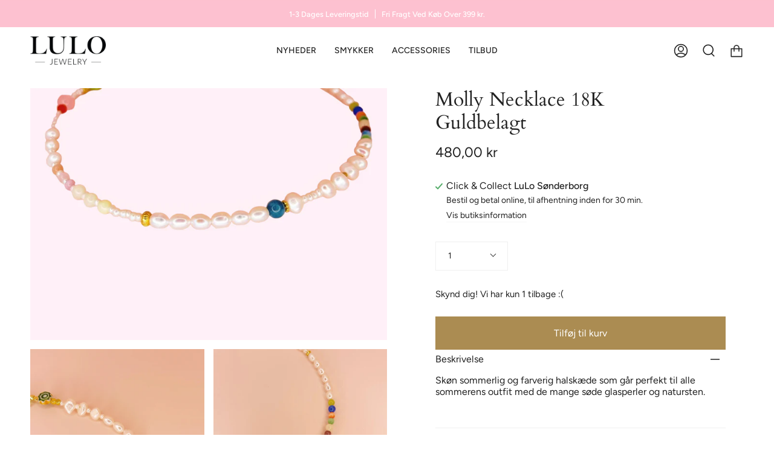

--- FILE ---
content_type: text/html; charset=utf-8
request_url: https://lulo.dk/products/molly-necklace-18k-guldbelagt
body_size: 43261
content:
<!doctype html>
<html class="no-js no-touch supports-no-cookies" lang="da">
<head>

 
	<script async src='https://cdn.shopify.com/s/files/1/0411/8639/4277/t/11/assets/spotlight.js'></script>

    <link async href='https://cdn.shopify.com/s/files/1/0411/8639/4277/t/11/assets/ymq-option.css' rel='stylesheet'> 

	<link async href='https://option.ymq.cool/option/bottom.css' rel='stylesheet'> 

	<style id="ymq-jsstyle"></style> 

	<script>
		window.best_option = window.best_option || {}; 

		best_option.shop = `lulo-dk.myshopify.com`; 

		best_option.page = `product`; 

		best_option.ymq_option_branding = {}; 
		  
			best_option.ymq_option_branding = {"button":{"--button-background-checked-color":"#000000","--button-background-color":"#FFFFFF","--button-background-disabled-color":"#FFFFFF","--button-border-checked-color":"#000000","--button-border-color":"#000000","--button-border-disabled-color":"#000000","--button-font-checked-color":"#FFFFFF","--button-font-disabled-color":"#cccccc","--button-font-color":"#000000","--button-border-radius":"0","--button-font-size":"14","--button-line-height":"20","--button-margin-l-r":"4","--button-margin-u-d":"4","--button-padding-l-r":"16","--button-padding-u-d":"8"},"radio":{"--radio-border-color":"#BBC1E1","--radio-border-checked-color":"#BBC1E1","--radio-border-disabled-color":"#BBC1E1","--radio-border-hover-color":"#BBC1E1","--radio-background-color":"#FFFFFF","--radio-background-checked-color":"#275EFE","--radio-background-disabled-color":"#E1E6F9","--radio-background-hover-color":"#FFFFFF","--radio-inner-color":"#E1E6F9","--radio-inner-checked-color":"#FFFFFF","--radio-inner-disabled-color":"#FFFFFF"},"input":{"--input-background-checked-color":"#FFFFFF","--input-background-color":"#FFFFFF","--input-border-checked-color":"#000000","--input-border-color":"#000000","--input-font-checked-color":"#000000","--input-font-color":"#000000","--input-border-radius":"0","--input-font-size":"14","--input-padding-l-r":"16","--input-padding-u-d":"9","--input-width":"100","--input-max-width":"400"},"select":{"--select-border-color":"#000000","--select-border-checked-color":"#000000","--select-background-color":"#FFFFFF","--select-background-checked-color":"#FFFFFF","--select-font-color":"#000000","--select-font-checked-color":"#000000","--select-option-background-color":"#FFFFFF","--select-option-background-checked-color":"#F5F9FF","--select-option-background-disabled-color":"#FFFFFF","--select-option-font-color":"#000000","--select-option-font-checked-color":"#000000","--select-option-font-disabled-color":"#CCCCCC","--select-padding-u-d":"9","--select-padding-l-r":"16","--select-option-padding-u-d":"9","--select-option-padding-l-r":"16","--select-width":"100","--select-max-width":"400","--select-font-size":"14","--select-border-radius":"0"},"multiple":{"--multiple-background-color":"#F5F9FF","--multiple-font-color":"#000000","--multiple-padding-u-d":"2","--multiple-padding-l-r":"8","--multiple-font-size":"12","--multiple-border-radius":"0"},"img":{"--img-border-color":"#E1E1E1","--img-border-checked-color":"#000000","--img-border-disabled-color":"#000000","--img-width":"50","--img-height":"50","--img-margin-u-d":"2","--img-margin-l-r":"2","--img-border-radius":"4"},"upload":{"--upload-background-color":"#409EFF","--upload-font-color":"#FFFFFF","--upload-border-color":"#409EFF","--upload-padding-u-d":"12","--upload-padding-l-r":"20","--upload-font-size":"12","--upload-border-radius":"4"},"cart":{"--cart-border-color":"#000000","--buy-border-color":"#000000","--cart-border-hover-color":"#000000","--buy-border-hover-color":"#000000","--cart-background-color":"#000000","--buy-background-color":"#000000","--cart-background-hover-color":"#000000","--buy-background-hover-color":"#000000","--cart-font-color":"#FFFFFF","--buy-font-color":"#FFFFFF","--cart-font-hover-color":"#FFFFFF","--buy-font-hover-color":"#FFFFFF","--cart-padding-u-d":"12","--cart-padding-l-r":"16","--buy-padding-u-d":"12","--buy-padding-l-r":"16","--cart-margin-u-d":"4","--cart-margin-l-r":"0","--buy-margin-u-d":"4","--buy-margin-l-r":"0","--cart-width":"100","--cart-max-width":"800","--buy-width":"100","--buy-max-width":"800","--cart-font-size":"14","--cart-border-radius":"0","--buy-font-size":"14","--buy-border-radius":"0"},"quantity":{"--quantity-border-color":"#A6A3A3","--quantity-font-color":"#000000","--quantity-background-color":"#FFFFFF","--quantity-width":"150","--quantity-height":"40","--quantity-font-size":"14","--quantity-border-radius":"0"},"global":{"--global-title-color":"#000000","--global-help-color":"#000000","--global-error-color":"#DC3545","--global-title-font-size":"14","--global-help-font-size":"12","--global-error-font-size":"12","--global-margin-top":"0","--global-margin-bottom":"20","--global-margin-left":"0","--global-margin-right":"0","--global-title-margin-top":"0","--global-title-margin-bottom":"5","--global-title-margin-left":"0","--global-title-margin-right":"0","--global-help-margin-top":"5","--global-help-margin-bottom":"0","--global-help-margin-left":"0","--global-help-margin-right":"0","--global-error-margin-top":"5","--global-error-margin-bottom":"0","--global-error-margin-left":"0","--global-error-margin-right":"0"},"discount":{"--new-discount-normal-color":"#1878B9","--new-discount-error-color":"#E22120","--new-discount-layout":"flex-end"},"lan":{"require":"This is a required field.","email":"Please enter a valid email address.","phone":"Please enter the correct phone.","number":"Please enter an number.","integer":"Please enter an integer.","min_char":"Please enter no less than %s characters.","max_char":"Please enter no more than %s characters.","max_s":"Please choose less than %s options.","min_s":"Please choose more than %s options.","total_s":"Please choose %s options.","min":"Please enter no less than %s.","max":"Please enter no more than %s.","currency":"DKK","sold_out":"sold out","please_choose":"Please choose","add_to_cart":"ADD TO CART","buy_it_now":"BUY IT NOW","add_price_text":"Selection will add %s to the price","discount_code":"Discount code","application":"Apply","discount_error1":"Enter a valid discount code","discount_error2":"discount code isn't valid for the items in your cart"},"price":{"--price-border-color":"#000000","--price-background-color":"#FFFFFF","--price-font-color":"#000000","--price-price-font-color":"#03de90","--price-padding-u-d":"9","--price-padding-l-r":"16","--price-width":"100","--price-max-width":"400","--price-font-size":"14","--price-border-radius":"0"},"extra":{"is_show":"0","plan":"1","quantity-box":"0","price-value":"3,4,15,6,16,7","variant-original-margin-bottom":"15","strong-dorp-down":0,"radio-unchecked":1,"img-option-bigger":2,"free_plan":0}}; 
		 
	        
		best_option.product = {"id":7161932578995,"title":"Molly Necklace 18K Guldbelagt","handle":"molly-necklace-18k-guldbelagt","description":"Skøn sommerlig og farverig halskæde som går perfekt til alle sommerens outfit med de mange søde glasperler og natursten.","published_at":"2022-06-02T11:34:06+02:00","created_at":"2022-06-02T11:34:04+02:00","vendor":"LuLo","type":"","tags":["Halskæder","halskæderguld","sommer"],"price":48000,"price_min":48000,"price_max":48000,"available":true,"price_varies":false,"compare_at_price":null,"compare_at_price_min":0,"compare_at_price_max":0,"compare_at_price_varies":false,"variants":[{"id":41584750657715,"title":"Default Title","option1":"Default Title","option2":null,"option3":null,"sku":"38292226357715","requires_shipping":true,"taxable":true,"featured_image":null,"available":true,"name":"Molly Necklace 18K Guldbelagt","public_title":null,"options":["Default Title"],"price":48000,"weight":0,"compare_at_price":null,"inventory_management":"shopify","barcode":"854317","requires_selling_plan":false,"selling_plan_allocations":[]}],"images":["\/\/lulo.dk\/cdn\/shop\/products\/Designudennavn-29_df22e56f-d8a4-4d5b-9a7c-d67d7be85b13.png?v=1673982446","\/\/lulo.dk\/cdn\/shop\/products\/molly-necklace-18k-guldbelagt-311438.jpg?v=1673982446","\/\/lulo.dk\/cdn\/shop\/products\/molly-necklace-18k-guldbelagt-700480.jpg?v=1673982446"],"featured_image":"\/\/lulo.dk\/cdn\/shop\/products\/Designudennavn-29_df22e56f-d8a4-4d5b-9a7c-d67d7be85b13.png?v=1673982446","options":["Title"],"media":[{"alt":null,"id":24970541400243,"position":1,"preview_image":{"aspect_ratio":1.413,"height":808,"width":1142,"src":"\/\/lulo.dk\/cdn\/shop\/products\/Designudennavn-29_df22e56f-d8a4-4d5b-9a7c-d67d7be85b13.png?v=1673982446"},"aspect_ratio":1.413,"height":808,"media_type":"image","src":"\/\/lulo.dk\/cdn\/shop\/products\/Designudennavn-29_df22e56f-d8a4-4d5b-9a7c-d67d7be85b13.png?v=1673982446","width":1142},{"alt":"Molly Necklace 18K Guldbelagt - LuLo","id":24626834669747,"position":2,"preview_image":{"aspect_ratio":1.025,"height":1253,"width":1284,"src":"\/\/lulo.dk\/cdn\/shop\/products\/molly-necklace-18k-guldbelagt-311438.jpg?v=1673982446"},"aspect_ratio":1.025,"height":1253,"media_type":"image","src":"\/\/lulo.dk\/cdn\/shop\/products\/molly-necklace-18k-guldbelagt-311438.jpg?v=1673982446","width":1284},{"alt":"Molly Necklace 18K Guldbelagt - LuLo","id":24626834702515,"position":3,"preview_image":{"aspect_ratio":1.022,"height":1256,"width":1284,"src":"\/\/lulo.dk\/cdn\/shop\/products\/molly-necklace-18k-guldbelagt-700480.jpg?v=1673982446"},"aspect_ratio":1.022,"height":1256,"media_type":"image","src":"\/\/lulo.dk\/cdn\/shop\/products\/molly-necklace-18k-guldbelagt-700480.jpg?v=1673982446","width":1284}],"requires_selling_plan":false,"selling_plan_groups":[],"content":"Skøn sommerlig og farverig halskæde som går perfekt til alle sommerens outfit med de mange søde glasperler og natursten."}; 

		best_option.ymq_has_only_default_variant = true; 
		 

        
            best_option.ymq_status = {}; 
    		 
    
    		best_option.ymq_variantjson = {}; 
    		 
    
    		best_option.ymq_option_data = {}; 
    		

    		best_option.ymq_option_condition = {}; 
    		 
              
        
        
        best_option.product_collections = {};
        
            best_option.product_collections[289650704563] = {"id":289650704563,"handle":"all","title":"All Products","updated_at":"2025-12-08T13:10:10+01:00","body_html":null,"published_at":"2022-04-29T12:21:00+02:00","sort_order":"best-selling","template_suffix":null,"disjunctive":false,"rules":[{"column":"type","relation":"not_equals","condition":"candybox_generated"}],"published_scope":"web"};
        
            best_option.product_collections[283439562931] = {"id":283439562931,"handle":"alle-smykker","title":"Alle smykker","updated_at":"2025-12-08T13:10:10+01:00","body_html":"\u003cmeta charset=\"utf-8\"\u003e\u003cspan data-mce-fragment=\"1\"\u003eLuLo har et omfattende udvalg af smykker, der inkluderer elegante, smarte, eksklusive og stilfulde designs til både fest og hverdag. Vi bestræber os altid på at have det nyeste udvalg af smykker til rådighed for vores kunder. Hvis du ikke kan finde, hvad du søger på vores webshop, er du velkommen til at kontakte vores dygtige kundeservice. Vi vil gerne hjælpe dig med at finde det helt rette smykke til dig.\u003c\/span\u003e","published_at":"2021-11-23T01:17:50+01:00","sort_order":"manual","template_suffix":"","disjunctive":true,"rules":[{"column":"tag","relation":"equals","condition":"Øreringe"},{"column":"tag","relation":"equals","condition":"Halskæder"},{"column":"tag","relation":"equals","condition":"Armbånd"},{"column":"tag","relation":"equals","condition":"Ringe"}],"published_scope":"web"};
        
            best_option.product_collections[296579662003] = {"id":296579662003,"handle":"best-selling-products","title":"Best Selling Products","updated_at":"2025-12-08T13:10:10+01:00","body_html":null,"published_at":"2023-02-05T10:11:30+01:00","sort_order":"best-selling","template_suffix":null,"disjunctive":true,"rules":[{"column":"title","relation":"contains","condition":"Best Selling"},{"column":"title","relation":"not_contains","condition":"Best Selling"}],"published_scope":"web"};
        
            best_option.product_collections[286170185907] = {"id":286170185907,"handle":"guld-smykker","title":"Guldsmykker","updated_at":"2025-12-08T13:10:10+01:00","body_html":"\u003cp\u003e\u003cspan style=\"font-family: Raleway, sans-serif; font-size: 14px; background-color: #ffffff;\"\u003eVi ser ofte, at folk enten er til guldsmykker\u003c\/span\u003e\u003cspan style=\"font-family: Raleway, sans-serif; font-size: 14px; background-color: #ffffff;\"\u003e eller til smykker i sølv\u003c\/span\u003e\u003cspan style=\"box-sizing: border-box; font-weight: bold; line-height: 1.8; font-family: Raleway, sans-serif; font-size: 14px; background-color: #ffffff;\"\u003e\u003c\/span\u003e\u003cspan style=\"font-family: Raleway, sans-serif; font-size: 14px; background-color: #ffffff;\"\u003e. Hos LuLo forhandler vi et stort og varieret sortiment af elegante og smukke guldsmykker – primært til kvinder. Her på siden har vi samlet alle vores \u003c\/span\u003e\u003cspan style=\"box-sizing: border-box; line-height: 1.8; font-family: Raleway, sans-serif; font-size: 14px; background-color: #ffffff;\"\u003eguldsmykker\u003c\/span\u003e\u003cspan style=\"font-family: Raleway, sans-serif; font-size: 14px; background-color: #ffffff;\"\u003e, så du kan få et samlet overblik over vores udvalg. Ens for alle vores guldsmykker er, at de alle er 18 karat guldbelagt\u003c\/span\u003e\u003cspan style=\"font-family: Raleway, sans-serif; font-size: 14px; background-color: #ffffff;\"\u003e.\u003c\/span\u003e\u003c\/p\u003e","published_at":"2022-02-03T03:31:03+01:00","sort_order":"best-selling","template_suffix":"","disjunctive":true,"rules":[{"column":"tag","relation":"equals","condition":"ringeguld"},{"column":"tag","relation":"equals","condition":"armbåndguld"},{"column":"tag","relation":"equals","condition":"halskæderguld"},{"column":"tag","relation":"equals","condition":"øreringeguld"}],"published_scope":"web"};
        
            best_option.product_collections[283284504755] = {"id":283284504755,"handle":"halskaeder","title":"Halskæder","updated_at":"2025-11-29T13:13:16+01:00","body_html":"\u003cmeta charset=\"utf-8\"\u003e\u003cspan data-mce-fragment=\"1\"\u003eUdforsk vores smukke udvalg af halskæder, hvor du vil finde flotte kæder med unikke detaljer, vedhæng og perler. De forskellige halskæder kan både kombineres med andre kæder eller bæres alene. Uanset om du leder efter en halskæde til hverdag eller fest, har vi et udvalg, der passer til dit outfit.\u003c\/span\u003e","published_at":"2021-11-17T12:25:53+01:00","sort_order":"manual","template_suffix":"","disjunctive":false,"rules":[{"column":"tag","relation":"equals","condition":"Halskæder"}],"published_scope":"web"};
        
            best_option.product_collections[296579694771] = {"id":296579694771,"handle":"newest-products","title":"Newest Products","updated_at":"2025-12-08T13:10:10+01:00","body_html":null,"published_at":"2023-02-05T10:11:30+01:00","sort_order":"created-desc","template_suffix":null,"disjunctive":true,"rules":[{"column":"title","relation":"contains","condition":"Newest"},{"column":"title","relation":"not_contains","condition":"Newest"}],"published_scope":"web"};
        
            best_option.product_collections[290649899187] = {"id":290649899187,"handle":"sommer-kollektion-2022","title":"Sommer Kollektion 2022","updated_at":"2025-11-29T13:13:16+01:00","body_html":"","published_at":"2022-06-02T11:14:29+02:00","sort_order":"best-selling","template_suffix":"","disjunctive":false,"rules":[{"column":"tag","relation":"equals","condition":"sommer"}],"published_scope":"web"};
        
        
        best_option.ymq_template_options = {};
	    best_option.ymq_option_template = {};
		best_option.ymq_option_template_condition = {}; 
	    
	    
	    

        
            best_option.ymq_option_template_sort = false;
        

        
            best_option.ymq_option_template_sort_before = false;
        
        
        
        best_option.ymq_option_template_c_t = {};
  		best_option.ymq_option_template_condition_c_t = {};
        best_option.ymq_option_template_assign_c_t = {};
        
        

        

        
	</script>

	<script async src='https://options.ymq.cool/option/best-options.js'></script>

 
<!-- ! Yoast SEO -->
  <!-- Google tag (gtag.js) -->
<script async src="https://www.googletagmanager.com/gtag/js?id=G-Q16PCP1VFV"></script>
<script>
  window.dataLayer = window.dataLayer || [];
  function gtag(){dataLayer.push(arguments);}
  gtag('js', new Date());

  gtag('config', 'G-Q16PCP1VFV');
</script>

  <!-- Facebook Pixel Code -->
<script>
!function(f,b,e,v,n,t,s)
{if(f.fbq)return;n=f.fbq=function(){n.callMethod?
n.callMethod.apply(n,arguments):n.queue.push(arguments)};
if(!f._fbq)f._fbq=n;n.push=n;n.loaded=!0;n.version='2.0';
n.queue=[];t=b.createElement(e);t.async=!0;
t.src=v;s=b.getElementsByTagName(e)[0];
s.parentNode.insertBefore(t,s)}(window,document,'script',
'https://connect.facebook.net/en_US/fbevents.js');
 fbq('init', '450246643470453'); 
fbq('track', 'PageView');
</script>
<noscript>
 <img height="1" width="1" 
src="https://www.facebook.com/tr?id=450246643470453&ev=PageView
&noscript=1"/>
</noscript>
<!-- End Facebook Pixel Code -->

  
  
  <meta charset="UTF-8">
  <meta name="viewport" content="width=device-width, initial-scale=1.0">
  <meta name="theme-color" content="#8191a4"><link rel="canonical" href="https://lulo.dk/products/molly-necklace-18k-guldbelagt"><!-- ======================= Broadcast Theme V3.6.0 ========================= -->

  <link rel="preconnect" href="https://cdn.shopify.com" crossorigin>
  <link rel="preconnect" href="https://fonts.shopify.com" crossorigin>
  <link rel="preconnect" href="https://monorail-edge.shopifysvc.com" crossorigin>

  <link rel="preload" href="//lulo.dk/cdn/shop/t/21/assets/lazysizes.js?v=111431644619468174291667313370" as="script">
  <link rel="preload" href="//lulo.dk/cdn/shop/t/21/assets/vendor.js?v=13180339602732822851667313370" as="script">
  <link rel="preload" href="//lulo.dk/cdn/shop/t/21/assets/theme.js?v=3037200527243251081667313370" as="script">
  <link rel="preload" href="//lulo.dk/cdn/shop/t/21/assets/theme.css?v=74049848539914425181667313369" as="style">

  <!-- Title and description ================================================ -->
  
<title>
    
    Molly Necklace 18K Guldbelagt
    
    
    
      &ndash; LuLo
    
  </title>

<!-- Avada Boost Sales Script -->

      



          
          
          
          
          
          
          
          
          
          <script>
            const AVADA_ENHANCEMENTS = {};
            AVADA_ENHANCEMENTS.contentProtection = false;
            AVADA_ENHANCEMENTS.hideCheckoutButon = false;
            AVADA_ENHANCEMENTS.cartSticky = false;
            AVADA_ENHANCEMENTS.multiplePixelStatus = false;
            AVADA_ENHANCEMENTS.inactiveStatus = false;
            AVADA_ENHANCEMENTS.cartButtonAnimationStatus = false;
            AVADA_ENHANCEMENTS.whatsappStatus = false;
            AVADA_ENHANCEMENTS.messengerStatus = false;
            AVADA_ENHANCEMENTS.livechatStatus = false;
          </script>




















      <script>
        const AVADA_CDT = {};
        AVADA_CDT.template = "product";
        AVADA_CDT.collections = [];
        
          AVADA_CDT.collections.push("289650704563");
        
          AVADA_CDT.collections.push("283439562931");
        
          AVADA_CDT.collections.push("296579662003");
        
          AVADA_CDT.collections.push("286170185907");
        
          AVADA_CDT.collections.push("283284504755");
        
          AVADA_CDT.collections.push("296579694771");
        
          AVADA_CDT.collections.push("290649899187");
        

        const AVADA_INVQTY = {};
        
          AVADA_INVQTY[41584750657715] = 1;
        

        AVADA_CDT.cartitem = 0;
        AVADA_CDT.moneyformat = `{{amount_with_comma_separator}} kr`;
        AVADA_CDT.cartTotalPrice = 0;
        
        AVADA_CDT.selected_variant_id = 41584750657715;
        AVADA_CDT.product = {"id": 7161932578995,"title": "Molly Necklace 18K Guldbelagt","handle": "molly-necklace-18k-guldbelagt","vendor": "LuLo",
            "type": "","tags": ["Halskæder","halskæderguld","sommer"],"price": 48000,"price_min": 48000,"price_max": 48000,
            "available": true,"price_varies": false,"compare_at_price": null,
            "compare_at_price_min": 0,"compare_at_price_max": 0,
            "compare_at_price_varies": false,"variants": [{"id":41584750657715,"title":"Default Title","option1":"Default Title","option2":null,"option3":null,"sku":"38292226357715","requires_shipping":true,"taxable":true,"featured_image":null,"available":true,"name":"Molly Necklace 18K Guldbelagt","public_title":null,"options":["Default Title"],"price":48000,"weight":0,"compare_at_price":null,"inventory_management":"shopify","barcode":"854317","requires_selling_plan":false,"selling_plan_allocations":[]}],"featured_image": "\/\/lulo.dk\/cdn\/shop\/products\/Designudennavn-29_df22e56f-d8a4-4d5b-9a7c-d67d7be85b13.png?v=1673982446","images": ["\/\/lulo.dk\/cdn\/shop\/products\/Designudennavn-29_df22e56f-d8a4-4d5b-9a7c-d67d7be85b13.png?v=1673982446","\/\/lulo.dk\/cdn\/shop\/products\/molly-necklace-18k-guldbelagt-311438.jpg?v=1673982446","\/\/lulo.dk\/cdn\/shop\/products\/molly-necklace-18k-guldbelagt-700480.jpg?v=1673982446"]
            };
        

        window.AVADA_BADGES = window.AVADA_BADGES || {};
        window.AVADA_BADGES = [{"headingColor":"#232323","collectionPagePosition":"","showBadgeBorder":false,"headingSize":16,"inlinePosition":"after","showBadges":true,"badgesSmartSelector":false,"cartInlinePosition":"after","badgeList":["https:\/\/cdn1.avada.io\/boost-sales\/visa.svg","https:\/\/cdn1.avada.io\/boost-sales\/mastercard.svg","https:\/\/cdn1.avada.io\/boost-sales\/americanexpress.svg","https:\/\/cdn1.avada.io\/boost-sales\/discover.svg","https:\/\/cdn1.avada.io\/boost-sales\/paypal.svg","https:\/\/cdn1.avada.io\/boost-sales\/applepay.svg","https:\/\/cdn1.avada.io\/boost-sales\/googlepay.svg"],"removeBranding":true,"showHeaderText":true,"font":"default","name":"Product Pages","position":"","badgePageType":"product","badgeStyle":"color","badgeEffect":"","homePageInlinePosition":"after","isSetCustomWidthMobile":false,"badgeBorderColor":"#e1e1e1","priority":"0","textAlign":"avada-align-center","badgeSize":"small","shopDomain":"lulo-dk.myshopify.com","homePagePosition":"","status":true,"customWidthSize":450,"cartPosition":"","badgeWidth":"full-width","badgeCustomSize":70,"badgeBorderRadius":3,"customWidthSizeInMobile":450,"description":"Increase a sense of urgency and boost conversation rate on each product page. ","headerText":"Secure Checkout With","collectionPageInlinePosition":"after","createdAt":"2022-12-20T02:04:21.674Z","shopId":"jmc2DFtIdaHNLRdohVBw","id":"vDxzhrQAKFS1xu9peNpZ"},{"position":"","customWidthSizeInMobile":450,"textAlign":"avada-align-center","badgeCustomSize":40,"badgeStyle":"color","badgePageType":"footer","headingColor":"#232323","badgeBorderRadius":3,"createdAt":"2022-12-20T02:04:21.278Z","inlinePosition":"after","homePagePosition":"","headerText":"","selectedPreset":"Payment 1","font":"default","description":"Win customers' trust from every pages by showing various trust badges at website's footer.","cartInlinePosition":"after","priority":"0","badgeEffect":"","badgeWidth":"full-width","status":true,"badgeSize":"custom","showHeaderText":true,"showBadges":true,"customWidthSize":450,"showBadgeBorder":false,"shopId":"jmc2DFtIdaHNLRdohVBw","collectionPagePosition":"","isSetCustomWidthMobile":false,"removeBranding":true,"badgesSmartSelector":false,"homePageInlinePosition":"after","headingSize":16,"cartPosition":"","shopDomain":"lulo-dk.myshopify.com","badgeBorderColor":"#e1e1e1","badgeList":["https:\/\/cdn1.avada.io\/boost-sales\/visa.svg","https:\/\/cdn1.avada.io\/boost-sales\/mastercard.svg","https:\/\/cdn1.avada.io\/boost-sales\/americanexpress.svg","https:\/\/cdn1.avada.io\/boost-sales\/discover.svg","https:\/\/cdn1.avada.io\/boost-sales\/paypal.svg","https:\/\/cdn1.avada.io\/boost-sales\/applepay.svg","https:\/\/cdn1.avada.io\/boost-sales\/googlepay.svg"],"collectionPageInlinePosition":"after","name":"Footer","id":"LPY53sH92s34vFRsR2i7"}];

        window.AVADA_GENERAL_SETTINGS = window.AVADA_GENERAL_SETTINGS || {};
        window.AVADA_GENERAL_SETTINGS = null;

        window.AVADA_COUNDOWNS = window.AVADA_COUNDOWNS || {};
        window.AVADA_COUNDOWNS = [{},{},{"id":"oSbk1MiJ8p4bWoNATZy2","description":"Increase urgency and boost conversions for each product page.","useDefaultSize":true,"shopId":"jmc2DFtIdaHNLRdohVBw","saleCustomHours":"00","collectionPageInlinePosition":"after","countdownTextBottom":"","txtDateColor":"#122234","showCountdownTimer":true,"numbBorderWidth":1,"removeBranding":true,"position":"form[action='\/cart\/add']","numbBorderRadius":0,"numbBgColor":"#ffffff","productExcludeIds":[],"textAlign":"text-center","status":true,"minutesText":"Minutes","categoryTxtDateSize":8,"daysText":"Days","stockTextColor":"#122234","categoryNumberSize":14,"showInventoryCountdown":true,"numbColor":"#122234","stockTextSize":16,"categoryUseDefaultSize":true,"stockTextBefore":"Only {{stock_qty}} left in stock. Hurry up 🔥","timeUnits":"unit-dhms","countdownEndAction":"HIDE_COUNTDOWN","saleDateType":"date-custom","saleCustomSeconds":"59","hoursText":"Hours","numbBorderColor":"#cccccc","inlinePosition":"after","displayLayout":"square-countdown","linkText":"Hurry! sale ends in","priority":"0","numbHeight":60,"saleCustomDays":"00","txtDatePos":"txt_outside_box","secondsText":"Seconds","txtDateSize":16,"categoryNumbWidth":30,"manualDisplayPlacement":"after","saleCustomMinutes":"10","countdownSmartSelector":false,"numbWidth":60,"categoryTxtDatePos":"txt_outside_box","productIds":[],"conditions":{"conditions":[{"value":"","type":"TITLE","operation":"CONTAINS"}],"type":"ALL"},"collectionPagePosition":"","stockType":"real_stock","displayType":"ALL_PRODUCT","manualDisplayPosition":"form[action='\/cart\/add']","headingSize":30,"createdAt":"2022-12-20T02:04:21.187Z","shopDomain":"lulo-dk.myshopify.com","name":"Product Pages","categoryNumbHeight":30,"headingColor":"#0985C5"}];

        window.AVADA_STOCK_COUNTDOWNS = window.AVADA_STOCK_COUNTDOWNS || {};
        window.AVADA_STOCK_COUNTDOWNS = {};

        window.AVADA_COUNDOWNS_V2 = window.AVADA_COUNDOWNS_V2 || {};
        window.AVADA_COUNDOWNS_V2 = [];

        window.AVADA_INACTIVE_TAB = window.AVADA_INACTIVE_TAB || {};
        window.AVADA_INACTIVE_TAB = null;

        window.AVADA_LIVECHAT = window.AVADA_LIVECHAT || {};
        window.AVADA_LIVECHAT = null;

        window.AVADA_STICKY_ATC = window.AVADA_STICKY_ATC || {};
        window.AVADA_STICKY_ATC = null;

        window.AVADA_ATC_ANIMATION = window.AVADA_ATC_ANIMATION || {};
        window.AVADA_ATC_ANIMATION = null;

        window.AVADA_SP = window.AVADA_SP || {};
        window.AVADA_SP = {"shop":"jmc2DFtIdaHNLRdohVBw","configuration":{"position":"bottom-left","hide_time_ago":false,"smart_hide":false,"smart_hide_time":3,"smart_hide_unit":"days","truncate_product_name":true,"display_duration":5,"first_delay":10,"pops_interval":10,"max_pops_display":20,"show_mobile":true,"mobile_position":"bottom","animation":"fadeInUp","out_animation":"fadeOutDown","with_sound":false,"display_order":"order","only_product_viewing":false,"notice_continuously":false,"custom_css":"","replay":true,"included_urls":"","excluded_urls":"","excluded_product_type":"","countries_all":true,"countries":[],"allow_show":"all","hide_close":true,"close_time":1,"close_time_unit":"days","support_rtl":false},"notifications":{"JhR3nwhOByTHEsBVshEa":{"settings":{"heading_text":"{{first_name}} in {{city}}, {{country}}","heading_font_weight":500,"heading_font_size":12,"content_text":"Purchased {{product_name}}","content_font_weight":800,"content_font_size":13,"background_image":"","background_color":"#FFF","heading_color":"#111","text_color":"#142A47","time_color":"#234342","with_border":false,"border_color":"#333333","border_width":1,"border_radius":20,"image_border_radius":20,"heading_decoration":null,"hover_product_decoration":null,"hover_product_color":"#122234","with_box_shadow":true,"font":"Raleway","language_code":"en","with_static_map":false,"use_dynamic_names":false,"dynamic_names":"","use_flag":false,"popup_custom_link":"","popup_custom_image":"","display_type":"popup","use_counter":false,"counter_color":"#0b4697","counter_unit_color":"#0b4697","counter_unit_plural":"views","counter_unit_single":"view","truncate_product_name":false,"allow_show":"all","included_urls":"","excluded_urls":""},"type":"order","items":[],"source":"shopify\/order"}},"removeBranding":true};

        window.AVADA_SP_V2 = window.AVADA_SP_V2 || {};
        window.AVADA_SP_V2 = [{"id":"bU02ikeX2wHUZ81PC4Rc","contentText":"Purchased {{product_name}}","truncateProductName":false,"borderWidth":1,"dayAgoTime":"1","isUseAdvancedSettings":false,"languageCode":"en","specificProducts":[],"contentFontSize":13,"shopId":"jmc2DFtIdaHNLRdohVBw","headingFontWeight":500,"isHideCustomerName":false,"timeColor":"#234342","isShowDemo":false,"status":false,"backgroundImage":"","contentFontWeight":800,"name":"Recent Sale","textColor":"#142A47","borderColor":"#333333","backgroundColor":"#FFF","withBorder":false,"font":"Raleway","headingFontSize":12,"isShowOnMobile":true,"dayAgoTimeUnit":"hours","createdAt":"2022-12-20T02:04:21.370Z","typeTheme":"basic1","importDemo":"import_random_product","imageBorderRadius":6,"headingText":"{{first_name}} in {{city}}, {{country}}","mobilePositions":"bottom","notifications":[{"country":"Denmark","product_handle":"lemon-drop-hoop","product_id":6980970348723,"date":"2022-12-19T17:10:27.000Z","city":"Hjerm","product_link":"https:\/\/lulo-dk.myshopify.com\/products\/lemon-drop-hoop","shipping_first_name":"Lisbeth","first_name":"Lisbeth","product_image":"https:\/\/cdn.shopify.com\/s\/files\/1\/0567\/7495\/1091\/products\/lemon-hoop-18k-guldbelagt-232722.jpg?v=1668392697","shipping_city":"Hjerm","type":"order","product_name":"Lemon Hoop 18K Guldbelagt","shipping_country":"Denmark"},{"date":"2022-12-19T11:15:06.000Z","type":"order","city":"Rødekro","shipping_first_name":"Johanne","shipping_city":"Rødekro","first_name":"Johanne","shipping_country":"Denmark","product_link":"https:\/\/lulo-dk.myshopify.com\/products\/wave-pearl-strings-solv","product_image":"https:\/\/cdn.shopify.com\/s\/files\/1\/0567\/7495\/1091\/products\/wave-pearl-strings-925s-solv-851840.jpg?v=1668392771","country":"Denmark","product_name":"Wave Pearl Strings 925S Sølv","product_id":7056926179507,"product_handle":"wave-pearl-strings-solv"},{"shipping_city":"Brønderslev","first_name":"Anders Bo","product_name":"Mille 18K Guldbelagt","product_link":"https:\/\/lulo-dk.myshopify.com\/products\/mille-18k-guldbelagt","product_id":7303839252659,"product_handle":"mille-18k-guldbelagt","product_image":"https:\/\/cdn.shopify.com\/s\/files\/1\/0567\/7495\/1091\/products\/mille-18k-guldbelagt-420188.jpg?v=1668392781","shipping_country":"Denmark","date":"2022-12-19T11:09:31.000Z","country":"Denmark","city":"Brønderslev","type":"order","shipping_first_name":"Anders Bo"},{"first_name":"Susan","date":"2022-12-18T12:27:51.000Z","product_link":"https:\/\/lulo-dk.myshopify.com\/products\/pearl-bracelet-purple","shipping_city":"Lystrup","shipping_country":"Denmark","product_id":6980970905779,"city":"Lystrup","product_name":"Pearl Bracelet Lilla 18K Guldbelagt","shipping_first_name":"Susan","product_image":"https:\/\/cdn.shopify.com\/s\/files\/1\/0567\/7495\/1091\/products\/pearl-bracelet-lilla-18k-guldbelagt-940834.jpg?v=1668392799","type":"order","country":"Denmark","product_handle":"pearl-bracelet-purple"},{"shipping_city":"Ebeltoft","product_handle":"mini-hoop","product_id":7008231981235,"city":"Ebeltoft","date":"2022-12-17T19:31:41.000Z","product_name":"Mini hoop 18K Guldbelagt","country":"Denmark","product_image":"https:\/\/cdn.shopify.com\/s\/files\/1\/0567\/7495\/1091\/products\/mini-hoop-18k-guldbelagt-506037.jpg?v=1668392781","type":"order","first_name":"Lene Viktoria","product_link":"https:\/\/lulo-dk.myshopify.com\/products\/mini-hoop","shipping_country":"Denmark","shipping_first_name":"Lene Viktoria"},{"shipping_first_name":"Dorthe","product_handle":"lemon-drop-hoop","country":"Denmark","date":"2022-12-17T12:30:49.000Z","product_link":"https:\/\/lulo-dk.myshopify.com\/products\/lemon-drop-hoop","shipping_country":"Denmark","first_name":"Dorthe","type":"order","city":"Aarhus C","product_image":"https:\/\/cdn.shopify.com\/s\/files\/1\/0567\/7495\/1091\/products\/lemon-hoop-18k-guldbelagt-232722.jpg?v=1668392697","product_id":6980970348723,"shipping_city":"Aarhus C","product_name":"Lemon Hoop 18K Guldbelagt"},{"product_name":"Bella","product_link":"https:\/\/lulo-dk.myshopify.com\/products\/ava-klemme-1","product_handle":"ava-klemme-1","shipping_city":"Randers NV","date":"2022-12-16T18:10:12.000Z","country":"Denmark","shipping_country":"Denmark","product_id":7187206799539,"first_name":"Alma","type":"order","shipping_first_name":"Alma","product_image":"https:\/\/cdn.shopify.com\/s\/files\/1\/0567\/7495\/1091\/products\/bella-103841.jpg?v=1668392640","city":"Randers NV"},{"first_name":"Alma","product_id":7187203063987,"date":"2022-12-16T18:10:12.000Z","city":"Randers NV","product_name":"Isabella Klemme","shipping_first_name":"Alma","product_link":"https:\/\/lulo-dk.myshopify.com\/products\/isabella-klemme","product_handle":"isabella-klemme","shipping_city":"Randers NV","type":"order","product_image":"https:\/\/cdn.shopify.com\/s\/files\/1\/0567\/7495\/1091\/products\/isabella-klemme-194096.jpg?v=1668392691","shipping_country":"Denmark","country":"Denmark"},{"product_image":"https:\/\/cdn.shopify.com\/s\/files\/1\/0567\/7495\/1091\/products\/mila-hoops-18k-guldbelagt-810579.jpg?v=1668392798","product_link":"https:\/\/lulo-dk.myshopify.com\/products\/mila-hoops-18k-guldbelagt","type":"order","product_id":7303913210035,"product_handle":"mila-hoops-18k-guldbelagt","shipping_city":"København NV","shipping_first_name":"Frederik","date":"2022-12-16T17:06:18.000Z","first_name":"Frederik","shipping_country":"Denmark","city":"København NV","country":"Denmark","product_name":"Mila Hoops 18K Guldbelagt"},{"shipping_first_name":"Niels Jørgen","type":"order","product_link":"https:\/\/lulo-dk.myshopify.com\/products\/ava-bracelet-18k-guldbelagt","shipping_city":"Them","product_name":"Ava Bracelet 18K Guldbelagt","date":"2022-12-16T10:01:25.000Z","product_image":"https:\/\/cdn.shopify.com\/s\/files\/1\/0567\/7495\/1091\/products\/ava-bracelet-18k-guldbelagt-345340.png?v=1668392642","product_id":7254903718067,"first_name":"Trine","product_handle":"ava-bracelet-18k-guldbelagt","country":"Denmark","shipping_country":"Denmark","city":"Aarhus C"},{"shipping_first_name":"Magnus","product_image":"https:\/\/cdn.shopify.com\/s\/files\/1\/0567\/7495\/1091\/products\/chunky-necklace-18k-guldbelagt-437175.jpg?v=1668392640","product_link":"https:\/\/lulo-dk.myshopify.com\/products\/chunky-perlehalskaede","city":"Hedehusene","country":"Denmark","shipping_country":"Denmark","type":"order","first_name":"Magnus","product_name":"Chunky Halskæde 18K Guldbelagt","date":"2022-12-15T18:22:46.000Z","shipping_city":"Hedehusene","product_id":6980973101235,"product_handle":"chunky-perlehalskaede"},{"type":"order","shipping_country":"Denmark","product_handle":"blomster-klemme","product_image":"https:\/\/cdn.shopify.com\/s\/files\/1\/0567\/7495\/1091\/products\/blomster-klemme-942291.jpg?v=1668392648","first_name":"Tine Parsberg","country":"Denmark","city":"Herning","date":"2022-12-15T18:11:19.000Z","product_name":"Blomster Klemme","product_link":"https:\/\/lulo-dk.myshopify.com\/products\/blomster-klemme","product_id":7187159482547,"shipping_city":"Herning","shipping_first_name":"Tine Parsberg"},{"product_name":"Nora Necklace 18K Guldbelagt","product_id":6980969267379,"first_name":"Tine Parsberg","product_handle":"big-baroque-necklace","type":"order","shipping_first_name":"Tine Parsberg","city":"Herning","product_image":"https:\/\/cdn.shopify.com\/s\/files\/1\/0567\/7495\/1091\/products\/nora-necklace-18k-guldbelagt-190556.jpg?v=1668392779","date":"2022-12-15T18:11:19.000Z","country":"Denmark","product_link":"https:\/\/lulo-dk.myshopify.com\/products\/big-baroque-necklace","shipping_country":"Denmark","shipping_city":"Herning"},{"product_link":"https:\/\/lulo-dk.myshopify.com\/products\/pinapple-hoop","shipping_city":"Slagelse","product_id":7015807615155,"type":"order","product_handle":"pinapple-hoop","product_image":"https:\/\/cdn.shopify.com\/s\/files\/1\/0567\/7495\/1091\/products\/pinepple-hoop-18k-guldbelagt-778688.jpg?v=1668392779","country":"Denmark","date":"2022-12-15T10:45:42.000Z","first_name":"Tina","shipping_first_name":"Tina","city":"Slagelse","product_name":"Pinepple Hoop 18K Guldbelagt","shipping_country":"Denmark"},{"shipping_city":"Frederiksberg C","product_name":"Lemon Necklace 18K Guldbelagt","product_id":6980972314803,"shipping_country":"Denmark","first_name":"Stian","city":"Frederiksberg C","date":"2022-12-15T09:22:27.000Z","product_link":"https:\/\/lulo-dk.myshopify.com\/products\/lemon-necklace","product_image":"https:\/\/cdn.shopify.com\/s\/files\/1\/0567\/7495\/1091\/products\/lemon-necklace-18k-guldbelagt-581370.jpg?v=1668392684","product_handle":"lemon-necklace","type":"order","shipping_first_name":"Stian","country":"Denmark"},{"product_link":"https:\/\/lulo-dk.myshopify.com\/products\/big-baroque-solv","shipping_city":"Frederiksberg C","type":"order","product_handle":"big-baroque-solv","product_id":7056740614323,"country":"Denmark","product_name":"Nora Necklace 925S Sølv","shipping_first_name":"Stian","product_image":"https:\/\/cdn.shopify.com\/s\/files\/1\/0567\/7495\/1091\/products\/nora-necklace-925s-solv-833522.jpg?v=1668392788","first_name":"Stian","city":"Frederiksberg C","shipping_country":"Denmark","date":"2022-12-15T09:22:27.000Z"},{"shipping_city":"Holstebro","date":"2022-12-15T05:48:55.000Z","shipping_country":"Denmark","city":"Holstebro","first_name":"Peter","shipping_first_name":"Peter","product_image":"https:\/\/cdn.shopify.com\/s\/files\/1\/0567\/7495\/1091\/products\/little-pearl-necklace-18k-guldbelagt-916292.jpg?v=1668392687","product_name":"Little Pearl Necklace 18K Guldbelagt","product_id":6980970512563,"country":"Denmark","product_handle":"multi-pearl-necklace","product_link":"https:\/\/lulo-dk.myshopify.com\/products\/multi-pearl-necklace","type":"order"},{"first_name":"Thomas","date":"2022-12-14T18:42:29.000Z","product_name":"Galleri Petz lysestage (Gul)","shipping_country":"Denmark","product_image":"https:\/\/cdn.shopify.com\/s\/files\/1\/0567\/7495\/1091\/products\/galleri-petz-lysestage-gul-715080.png?v=1668392704","product_link":"https:\/\/lulo-dk.myshopify.com\/products\/galleri-petz-lysestage-gul","shipping_city":"Aabenraa","product_id":7254802530483,"city":"Aabenraa","product_handle":"galleri-petz-lysestage-gul","shipping_first_name":"Thomas","country":"Denmark","type":"order"},{"shipping_country":"Denmark","type":"order","product_image":"https:\/\/cdn.shopify.com\/s\/files\/1\/0567\/7495\/1091\/products\/marie-bracelet-18k-guldbelat-838590.jpg?v=1668392778","product_name":"Marie Bracelet 18K Guldbelat","date":"2022-12-14T18:07:40.000Z","product_handle":"marie-bracelet-18k-guldbelat","shipping_first_name":"Henrik","country":"Denmark","product_id":7135924125875,"first_name":"Henrik","product_link":"https:\/\/lulo-dk.myshopify.com\/products\/marie-bracelet-18k-guldbelat","shipping_city":"Hørning","city":"Hørning"},{"date":"2022-12-13T20:43:18.000Z","shipping_city":"Egernsund","product_id":6980970873011,"product_handle":"pearl-bracelet-mint","city":"Egernsund","product_image":"https:\/\/cdn.shopify.com\/s\/files\/1\/0567\/7495\/1091\/products\/pearl-bracelet-mint-18k-guldbelagt-610478.jpg?v=1668392768","country":"Denmark","product_link":"https:\/\/lulo-dk.myshopify.com\/products\/pearl-bracelet-mint","first_name":"Christine","product_name":"Pearl Bracelet Mint 18K Guldbelagt","shipping_country":"Denmark","shipping_first_name":"Christine","type":"order"},{"country":"Denmark","date":"2022-12-13T19:38:03.000Z","product_name":"Isabel Necklace 18K Guldbelagt","first_name":"Gerti","product_id":7301363105971,"product_link":"https:\/\/lulo-dk.myshopify.com\/products\/isabel-necklace-18k-guldbelagt","type":"order","shipping_first_name":"Gerti","product_image":"https:\/\/cdn.shopify.com\/s\/files\/1\/0567\/7495\/1091\/products\/isabel-necklace-18k-guldbelagt-989891.jpg?v=1668392689","shipping_country":"Denmark","shipping_city":"København K","city":"København K","product_handle":"isabel-necklace-18k-guldbelagt"},{"city":"Helsingør","type":"order","product_name":"Molly Necklace 18K Guldbelagt","date":"2022-12-12T18:41:09.000Z","product_id":7161932578995,"product_link":"https:\/\/lulo-dk.myshopify.com\/products\/molly-necklace-18k-guldbelagt","country":"Denmark","shipping_city":"Helsingør","shipping_first_name":"Thomas","shipping_country":"Denmark","first_name":"Thomas","product_handle":"molly-necklace-18k-guldbelagt","product_image":"https:\/\/cdn.shopify.com\/s\/files\/1\/0567\/7495\/1091\/products\/molly-necklace-18k-guldbelagt-400251.jpg?v=1668392782"},{"product_name":"Wave Pearl Strings 18K Guldbelagt","product_id":7016184152243,"shipping_country":"Denmark","first_name":"Lena","product_handle":"wave-pearl-strings","shipping_city":"Tommerup","product_image":"https:\/\/cdn.shopify.com\/s\/files\/1\/0567\/7495\/1091\/products\/wave-pearl-strings-18k-guldbelagt-708679.jpg?v=1668392780","type":"order","city":"Tommerup","country":"Denmark","shipping_first_name":"Lena","date":"2022-12-12T11:55:53.000Z","product_link":"https:\/\/lulo-dk.myshopify.com\/products\/wave-pearl-strings"},{"date":"2022-12-12T11:40:29.000Z","product_link":"https:\/\/lulo-dk.myshopify.com\/products\/colorful-baroque-earrings","first_name":"julie","product_handle":"colorful-baroque-earrings","shipping_city":"Herning","type":"order","shipping_country":"Denmark","city":"Herning","product_id":6980972511411,"shipping_first_name":"julie","country":"Denmark","product_name":"Colorful Baroque 18K Guldbelagt","product_image":"https:\/\/cdn.shopify.com\/s\/files\/1\/0567\/7495\/1091\/products\/colorful-baroque-18k-guldbelagt-788488.jpg?v=1668392704"},{"product_id":6980969758899,"product_link":"https:\/\/lulo-dk.myshopify.com\/products\/moon-necklace","city":"Herning","first_name":"julie","shipping_first_name":"julie","shipping_city":"Herning","type":"order","product_name":"Moon Necklace 925S Sølv","date":"2022-12-12T11:27:57.000Z","shipping_country":"Denmark","product_image":"https:\/\/cdn.shopify.com\/s\/files\/1\/0567\/7495\/1091\/products\/moon-necklace-925s-solv-966747.jpg?v=1668392787","product_handle":"moon-necklace","country":"Denmark"},{"product_id":7036570992819,"product_link":"https:\/\/lulo-dk.myshopify.com\/products\/thea-necklace","product_handle":"thea-necklace","date":"2022-12-11T21:29:23.000Z","first_name":"Julie","product_image":"https:\/\/cdn.shopify.com\/s\/files\/1\/0567\/7495\/1091\/products\/thea-necklace-18k-guldbelagt-835346.jpg?v=1668392790","type":"order","city":"Taastrup","shipping_first_name":"Julie","shipping_country":"Denmark","product_name":"Thea Necklace 18K Guldbelagt","country":"Denmark","shipping_city":"Taastrup"},{"product_handle":"molly-necklace-18k-guldbelagt","product_image":"https:\/\/cdn.shopify.com\/s\/files\/1\/0567\/7495\/1091\/products\/molly-necklace-18k-guldbelagt-400251.jpg?v=1668392782","country":"Denmark","shipping_city":"Holstebro","first_name":"Laura","date":"2022-12-11T19:03:57.000Z","shipping_first_name":"Laura","product_id":7161932578995,"type":"order","product_link":"https:\/\/lulo-dk.myshopify.com\/products\/molly-necklace-18k-guldbelagt","shipping_country":"Denmark","city":"Holstebro","product_name":"Molly Necklace 18K Guldbelagt"},{"first_name":"Tina","product_id":7015807615155,"shipping_first_name":"Tina","shipping_country":"Denmark","type":"order","product_name":"Pinepple Hoop 18K Guldbelagt","shipping_city":"Slagelse","product_image":"https:\/\/cdn.shopify.com\/s\/files\/1\/0567\/7495\/1091\/products\/pinepple-hoop-18k-guldbelagt-778688.jpg?v=1668392779","product_handle":"pinapple-hoop","country":"Denmark","city":"Slagelse","date":"2022-12-11T16:38:29.000Z","product_link":"https:\/\/lulo-dk.myshopify.com\/products\/pinapple-hoop"},{"date":"2022-12-11T16:38:29.000Z","product_id":6980969431219,"product_link":"https:\/\/lulo-dk.myshopify.com\/products\/coral-strings","country":"Denmark","type":"order","shipping_country":"Denmark","shipping_city":"Slagelse","first_name":"Tina","shipping_first_name":"Tina","product_image":"https:\/\/cdn.shopify.com\/s\/files\/1\/0567\/7495\/1091\/products\/IMG-8036.jpg?v=1668603083","product_name":"Coral Strings 18K Guldbelagt","city":"Slagelse","product_handle":"coral-strings"},{"date":"2022-12-11T12:23:17.000Z","product_link":"https:\/\/lulo-dk.myshopify.com\/products\/cherry-hoop","product_image":"https:\/\/cdn.shopify.com\/s\/files\/1\/0567\/7495\/1091\/products\/cherry-hoop-18k-guldbelagt-957872.jpg?v=1668392649","product_handle":"cherry-hoop","shipping_country":"Denmark","shipping_first_name":"Lisbeth","shipping_city":"Hjerm","city":"Hjerm","first_name":"Lisbeth","type":"order","product_name":"Cherry Hoop 18K Guldbelagt","product_id":6980970283187,"country":"Denmark"}],"isGenerateDayAgo":true,"type":"recent_sales","headingColor":"#111","borderRadius":6,"notificationsImport":[],"desktopPosition":"bottom_left"}];

        window.AVADA_SETTING_SP_V2 = window.AVADA_SETTING_SP_V2 || {};
        window.AVADA_SETTING_SP_V2 = {"first_delay":4,"countries":[],"hide_time_ago":false,"display_order":"order","font":"Raleway","countries_all":true,"support_rtl":false,"position":"bottom-left","mobile_position":"bottom","smart_hide_time":4,"pops_interval":4,"allow_show":"all","animation":"fadeInUp","smart_hide":false,"createdAt":"2022-12-20T02:04:21.564Z","smart_hide_unit":"hours","truncate_product_name":true,"hide_close":true,"display_duration":4,"excluded_urls":"","custom_css":"","excluded_product_type":"","orderItems":[{"city":"Hjerm","shipping_city":"Hjerm","shipping_first_name":"Lisbeth","product_id":6980970348723,"country":"Denmark","type":"order","product_name":"Lemon Hoop 18K Guldbelagt","first_name":"Lisbeth","product_link":"https:\/\/lulo-dk.myshopify.com\/products\/lemon-drop-hoop","shipping_country":"Denmark","product_image":"https:\/\/cdn.shopify.com\/s\/files\/1\/0567\/7495\/1091\/products\/lemon-hoop-18k-guldbelagt-232722.jpg?v=1668392697","date":"2022-12-19T17:10:27.000Z","product_handle":"lemon-drop-hoop"},{"product_link":"https:\/\/lulo-dk.myshopify.com\/products\/wave-pearl-strings-solv","product_image":"https:\/\/cdn.shopify.com\/s\/files\/1\/0567\/7495\/1091\/products\/wave-pearl-strings-925s-solv-851840.jpg?v=1668392771","city":"Rødekro","country":"Denmark","type":"order","shipping_country":"Denmark","product_name":"Wave Pearl Strings 925S Sølv","shipping_city":"Rødekro","product_handle":"wave-pearl-strings-solv","date":"2022-12-19T11:15:06.000Z","shipping_first_name":"Johanne","product_id":7056926179507,"first_name":"Johanne"},{"shipping_city":"Brønderslev","date":"2022-12-19T11:09:31.000Z","product_name":"Mille 18K Guldbelagt","country":"Denmark","shipping_first_name":"Anders Bo","product_id":7303839252659,"first_name":"Anders Bo","product_image":"https:\/\/cdn.shopify.com\/s\/files\/1\/0567\/7495\/1091\/products\/mille-18k-guldbelagt-420188.jpg?v=1668392781","product_link":"https:\/\/lulo-dk.myshopify.com\/products\/mille-18k-guldbelagt","shipping_country":"Denmark","type":"order","city":"Brønderslev","product_handle":"mille-18k-guldbelagt"},{"date":"2022-12-18T12:27:51.000Z","shipping_city":"Lystrup","product_image":"https:\/\/cdn.shopify.com\/s\/files\/1\/0567\/7495\/1091\/products\/pearl-bracelet-lilla-18k-guldbelagt-940834.jpg?v=1668392799","product_link":"https:\/\/lulo-dk.myshopify.com\/products\/pearl-bracelet-purple","product_handle":"pearl-bracelet-purple","shipping_country":"Denmark","shipping_first_name":"Susan","city":"Lystrup","product_id":6980970905779,"first_name":"Susan","product_name":"Pearl Bracelet Lilla 18K Guldbelagt","type":"order","country":"Denmark"},{"first_name":"Lene Viktoria","country":"Denmark","product_link":"https:\/\/lulo-dk.myshopify.com\/products\/mini-hoop","product_id":7008231981235,"product_handle":"mini-hoop","shipping_country":"Denmark","product_image":"https:\/\/cdn.shopify.com\/s\/files\/1\/0567\/7495\/1091\/products\/mini-hoop-18k-guldbelagt-506037.jpg?v=1668392781","product_name":"Mini hoop 18K Guldbelagt","shipping_first_name":"Lene Viktoria","shipping_city":"Ebeltoft","date":"2022-12-17T19:31:41.000Z","type":"order","city":"Ebeltoft"},{"shipping_first_name":"Dorthe","date":"2022-12-17T12:30:49.000Z","product_link":"https:\/\/lulo-dk.myshopify.com\/products\/lemon-drop-hoop","product_handle":"lemon-drop-hoop","product_id":6980970348723,"shipping_city":"Aarhus C","product_name":"Lemon Hoop 18K Guldbelagt","country":"Denmark","shipping_country":"Denmark","product_image":"https:\/\/cdn.shopify.com\/s\/files\/1\/0567\/7495\/1091\/products\/lemon-hoop-18k-guldbelagt-232722.jpg?v=1668392697","city":"Aarhus C","first_name":"Dorthe","type":"order"},{"date":"2022-12-16T18:10:12.000Z","first_name":"Alma","product_image":"https:\/\/cdn.shopify.com\/s\/files\/1\/0567\/7495\/1091\/products\/bella-103841.jpg?v=1668392640","shipping_city":"Randers NV","country":"Denmark","type":"order","shipping_first_name":"Alma","city":"Randers NV","product_name":"Bella","product_link":"https:\/\/lulo-dk.myshopify.com\/products\/ava-klemme-1","shipping_country":"Denmark","product_handle":"ava-klemme-1","product_id":7187206799539},{"shipping_city":"Randers NV","product_name":"Isabella Klemme","first_name":"Alma","type":"order","product_link":"https:\/\/lulo-dk.myshopify.com\/products\/isabella-klemme","city":"Randers NV","shipping_first_name":"Alma","product_handle":"isabella-klemme","country":"Denmark","shipping_country":"Denmark","product_image":"https:\/\/cdn.shopify.com\/s\/files\/1\/0567\/7495\/1091\/products\/isabella-klemme-194096.jpg?v=1668392691","date":"2022-12-16T18:10:12.000Z","product_id":7187203063987},{"date":"2022-12-16T17:06:18.000Z","shipping_city":"København NV","shipping_first_name":"Frederik","shipping_country":"Denmark","type":"order","city":"København NV","product_handle":"mila-hoops-18k-guldbelagt","country":"Denmark","product_name":"Mila Hoops 18K Guldbelagt","product_image":"https:\/\/cdn.shopify.com\/s\/files\/1\/0567\/7495\/1091\/products\/mila-hoops-18k-guldbelagt-810579.jpg?v=1668392798","product_link":"https:\/\/lulo-dk.myshopify.com\/products\/mila-hoops-18k-guldbelagt","product_id":7303913210035,"first_name":"Frederik"},{"country":"Denmark","product_id":7254903718067,"product_name":"Ava Bracelet 18K Guldbelagt","product_image":"https:\/\/cdn.shopify.com\/s\/files\/1\/0567\/7495\/1091\/products\/ava-bracelet-18k-guldbelagt-345340.png?v=1668392642","shipping_city":"Them","product_link":"https:\/\/lulo-dk.myshopify.com\/products\/ava-bracelet-18k-guldbelagt","first_name":"Trine","product_handle":"ava-bracelet-18k-guldbelagt","shipping_country":"Denmark","date":"2022-12-16T10:01:25.000Z","type":"order","shipping_first_name":"Niels Jørgen","city":"Aarhus C"},{"shipping_first_name":"Magnus","type":"order","shipping_country":"Denmark","product_image":"https:\/\/cdn.shopify.com\/s\/files\/1\/0567\/7495\/1091\/products\/chunky-necklace-18k-guldbelagt-437175.jpg?v=1668392640","city":"Hedehusene","product_handle":"chunky-perlehalskaede","first_name":"Magnus","date":"2022-12-15T18:22:46.000Z","country":"Denmark","product_link":"https:\/\/lulo-dk.myshopify.com\/products\/chunky-perlehalskaede","shipping_city":"Hedehusene","product_name":"Chunky Halskæde 18K Guldbelagt","product_id":6980973101235},{"product_name":"Blomster Klemme","first_name":"Tine Parsberg","country":"Denmark","product_image":"https:\/\/cdn.shopify.com\/s\/files\/1\/0567\/7495\/1091\/products\/blomster-klemme-942291.jpg?v=1668392648","date":"2022-12-15T18:11:19.000Z","type":"order","product_link":"https:\/\/lulo-dk.myshopify.com\/products\/blomster-klemme","product_handle":"blomster-klemme","city":"Herning","shipping_city":"Herning","shipping_country":"Denmark","shipping_first_name":"Tine Parsberg","product_id":7187159482547},{"first_name":"Tine Parsberg","product_name":"Nora Necklace 18K Guldbelagt","city":"Herning","shipping_city":"Herning","shipping_first_name":"Tine Parsberg","country":"Denmark","shipping_country":"Denmark","product_link":"https:\/\/lulo-dk.myshopify.com\/products\/big-baroque-necklace","product_id":6980969267379,"product_image":"https:\/\/cdn.shopify.com\/s\/files\/1\/0567\/7495\/1091\/products\/nora-necklace-18k-guldbelagt-190556.jpg?v=1668392779","date":"2022-12-15T18:11:19.000Z","product_handle":"big-baroque-necklace","type":"order"},{"product_image":"https:\/\/cdn.shopify.com\/s\/files\/1\/0567\/7495\/1091\/products\/pinepple-hoop-18k-guldbelagt-778688.jpg?v=1668392779","shipping_city":"Slagelse","city":"Slagelse","product_id":7015807615155,"first_name":"Tina","type":"order","shipping_first_name":"Tina","product_name":"Pinepple Hoop 18K Guldbelagt","product_link":"https:\/\/lulo-dk.myshopify.com\/products\/pinapple-hoop","country":"Denmark","product_handle":"pinapple-hoop","date":"2022-12-15T10:45:42.000Z","shipping_country":"Denmark"},{"first_name":"Stian","country":"Denmark","type":"order","date":"2022-12-15T09:22:27.000Z","shipping_city":"Frederiksberg C","product_handle":"lemon-necklace","city":"Frederiksberg C","product_name":"Lemon Necklace 18K Guldbelagt","shipping_country":"Denmark","product_link":"https:\/\/lulo-dk.myshopify.com\/products\/lemon-necklace","product_image":"https:\/\/cdn.shopify.com\/s\/files\/1\/0567\/7495\/1091\/products\/lemon-necklace-18k-guldbelagt-581370.jpg?v=1668392684","shipping_first_name":"Stian","product_id":6980972314803},{"type":"order","product_name":"Nora Necklace 925S Sølv","shipping_country":"Denmark","first_name":"Stian","product_link":"https:\/\/lulo-dk.myshopify.com\/products\/big-baroque-solv","date":"2022-12-15T09:22:27.000Z","product_id":7056740614323,"shipping_first_name":"Stian","product_handle":"big-baroque-solv","shipping_city":"Frederiksberg C","product_image":"https:\/\/cdn.shopify.com\/s\/files\/1\/0567\/7495\/1091\/products\/nora-necklace-925s-solv-833522.jpg?v=1668392788","city":"Frederiksberg C","country":"Denmark"},{"first_name":"Peter","product_id":6980970512563,"product_image":"https:\/\/cdn.shopify.com\/s\/files\/1\/0567\/7495\/1091\/products\/little-pearl-necklace-18k-guldbelagt-916292.jpg?v=1668392687","shipping_country":"Denmark","country":"Denmark","type":"order","date":"2022-12-15T05:48:55.000Z","product_link":"https:\/\/lulo-dk.myshopify.com\/products\/multi-pearl-necklace","product_handle":"multi-pearl-necklace","shipping_city":"Holstebro","product_name":"Little Pearl Necklace 18K Guldbelagt","shipping_first_name":"Peter","city":"Holstebro"},{"product_link":"https:\/\/lulo-dk.myshopify.com\/products\/galleri-petz-lysestage-gul","first_name":"Thomas","product_handle":"galleri-petz-lysestage-gul","date":"2022-12-14T18:42:29.000Z","shipping_country":"Denmark","product_image":"https:\/\/cdn.shopify.com\/s\/files\/1\/0567\/7495\/1091\/products\/galleri-petz-lysestage-gul-715080.png?v=1668392704","product_id":7254802530483,"shipping_first_name":"Thomas","city":"Aabenraa","country":"Denmark","product_name":"Galleri Petz lysestage (Gul)","shipping_city":"Aabenraa","type":"order"},{"product_id":7135924125875,"product_link":"https:\/\/lulo-dk.myshopify.com\/products\/marie-bracelet-18k-guldbelat","country":"Denmark","date":"2022-12-14T18:07:40.000Z","product_image":"https:\/\/cdn.shopify.com\/s\/files\/1\/0567\/7495\/1091\/products\/marie-bracelet-18k-guldbelat-838590.jpg?v=1668392778","city":"Hørning","type":"order","product_name":"Marie Bracelet 18K Guldbelat","product_handle":"marie-bracelet-18k-guldbelat","shipping_city":"Hørning","shipping_country":"Denmark","first_name":"Henrik","shipping_first_name":"Henrik"},{"city":"Egernsund","shipping_first_name":"Christine","type":"order","product_handle":"pearl-bracelet-mint","product_id":6980970873011,"first_name":"Christine","product_name":"Pearl Bracelet Mint 18K Guldbelagt","product_link":"https:\/\/lulo-dk.myshopify.com\/products\/pearl-bracelet-mint","shipping_country":"Denmark","shipping_city":"Egernsund","product_image":"https:\/\/cdn.shopify.com\/s\/files\/1\/0567\/7495\/1091\/products\/pearl-bracelet-mint-18k-guldbelagt-610478.jpg?v=1668392768","country":"Denmark","date":"2022-12-13T20:43:18.000Z"},{"country":"Denmark","first_name":"Gerti","product_image":"https:\/\/cdn.shopify.com\/s\/files\/1\/0567\/7495\/1091\/products\/isabel-necklace-18k-guldbelagt-989891.jpg?v=1668392689","city":"København K","shipping_city":"København K","product_link":"https:\/\/lulo-dk.myshopify.com\/products\/isabel-necklace-18k-guldbelagt","shipping_country":"Denmark","product_handle":"isabel-necklace-18k-guldbelagt","shipping_first_name":"Gerti","date":"2022-12-13T19:38:03.000Z","product_name":"Isabel Necklace 18K Guldbelagt","product_id":7301363105971,"type":"order"},{"country":"Denmark","shipping_first_name":"Thomas","product_id":7161932578995,"city":"Helsingør","shipping_country":"Denmark","date":"2022-12-12T18:41:09.000Z","type":"order","product_name":"Molly Necklace 18K Guldbelagt","product_image":"https:\/\/cdn.shopify.com\/s\/files\/1\/0567\/7495\/1091\/products\/molly-necklace-18k-guldbelagt-400251.jpg?v=1668392782","product_link":"https:\/\/lulo-dk.myshopify.com\/products\/molly-necklace-18k-guldbelagt","shipping_city":"Helsingør","product_handle":"molly-necklace-18k-guldbelagt","first_name":"Thomas"},{"type":"order","shipping_city":"Tommerup","city":"Tommerup","date":"2022-12-12T11:55:53.000Z","product_link":"https:\/\/lulo-dk.myshopify.com\/products\/wave-pearl-strings","product_name":"Wave Pearl Strings 18K Guldbelagt","first_name":"Lena","shipping_country":"Denmark","country":"Denmark","product_handle":"wave-pearl-strings","product_id":7016184152243,"shipping_first_name":"Lena","product_image":"https:\/\/cdn.shopify.com\/s\/files\/1\/0567\/7495\/1091\/products\/wave-pearl-strings-18k-guldbelagt-708679.jpg?v=1668392780"},{"shipping_first_name":"julie","city":"Herning","product_image":"https:\/\/cdn.shopify.com\/s\/files\/1\/0567\/7495\/1091\/products\/colorful-baroque-18k-guldbelagt-788488.jpg?v=1668392704","country":"Denmark","date":"2022-12-12T11:40:29.000Z","product_handle":"colorful-baroque-earrings","first_name":"julie","type":"order","shipping_country":"Denmark","shipping_city":"Herning","product_name":"Colorful Baroque 18K Guldbelagt","product_link":"https:\/\/lulo-dk.myshopify.com\/products\/colorful-baroque-earrings","product_id":6980972511411},{"date":"2022-12-12T11:27:57.000Z","first_name":"julie","shipping_first_name":"julie","type":"order","product_handle":"moon-necklace","product_link":"https:\/\/lulo-dk.myshopify.com\/products\/moon-necklace","shipping_country":"Denmark","product_image":"https:\/\/cdn.shopify.com\/s\/files\/1\/0567\/7495\/1091\/products\/moon-necklace-925s-solv-966747.jpg?v=1668392787","product_id":6980969758899,"product_name":"Moon Necklace 925S Sølv","country":"Denmark","shipping_city":"Herning","city":"Herning"},{"product_link":"https:\/\/lulo-dk.myshopify.com\/products\/thea-necklace","shipping_country":"Denmark","product_handle":"thea-necklace","product_name":"Thea Necklace 18K Guldbelagt","date":"2022-12-11T21:29:23.000Z","product_id":7036570992819,"shipping_first_name":"Julie","country":"Denmark","shipping_city":"Taastrup","type":"order","first_name":"Julie","city":"Taastrup","product_image":"https:\/\/cdn.shopify.com\/s\/files\/1\/0567\/7495\/1091\/products\/thea-necklace-18k-guldbelagt-835346.jpg?v=1668392790"},{"product_image":"https:\/\/cdn.shopify.com\/s\/files\/1\/0567\/7495\/1091\/products\/molly-necklace-18k-guldbelagt-400251.jpg?v=1668392782","shipping_city":"Holstebro","date":"2022-12-11T19:03:57.000Z","product_id":7161932578995,"country":"Denmark","shipping_first_name":"Laura","type":"order","product_link":"https:\/\/lulo-dk.myshopify.com\/products\/molly-necklace-18k-guldbelagt","shipping_country":"Denmark","product_name":"Molly Necklace 18K Guldbelagt","product_handle":"molly-necklace-18k-guldbelagt","first_name":"Laura","city":"Holstebro"},{"shipping_first_name":"Tina","product_name":"Pinepple Hoop 18K Guldbelagt","product_image":"https:\/\/cdn.shopify.com\/s\/files\/1\/0567\/7495\/1091\/products\/pinepple-hoop-18k-guldbelagt-778688.jpg?v=1668392779","country":"Denmark","date":"2022-12-11T16:38:29.000Z","shipping_city":"Slagelse","shipping_country":"Denmark","first_name":"Tina","city":"Slagelse","type":"order","product_id":7015807615155,"product_handle":"pinapple-hoop","product_link":"https:\/\/lulo-dk.myshopify.com\/products\/pinapple-hoop"},{"city":"Slagelse","product_handle":"coral-strings","product_id":6980969431219,"product_link":"https:\/\/lulo-dk.myshopify.com\/products\/coral-strings","product_image":"https:\/\/cdn.shopify.com\/s\/files\/1\/0567\/7495\/1091\/products\/IMG-8036.jpg?v=1668603083","date":"2022-12-11T16:38:29.000Z","shipping_country":"Denmark","shipping_first_name":"Tina","product_name":"Coral Strings 18K Guldbelagt","country":"Denmark","shipping_city":"Slagelse","first_name":"Tina","type":"order"},{"shipping_country":"Denmark","type":"order","product_id":6980970283187,"product_image":"https:\/\/cdn.shopify.com\/s\/files\/1\/0567\/7495\/1091\/products\/cherry-hoop-18k-guldbelagt-957872.jpg?v=1668392649","product_name":"Cherry Hoop 18K Guldbelagt","date":"2022-12-11T12:23:17.000Z","shipping_city":"Hjerm","product_handle":"cherry-hoop","first_name":"Lisbeth","country":"Denmark","product_link":"https:\/\/lulo-dk.myshopify.com\/products\/cherry-hoop","shipping_first_name":"Lisbeth","city":"Hjerm"}],"close_time_unit":"days","included_urls":"","max_pops_display":30,"close_time":1,"notice_continuously":false,"out_animation":"fadeOutDown","show_mobile":true,"with_sound":false,"replay":true,"only_product_viewing":false,"shopId":"jmc2DFtIdaHNLRdohVBw","id":"AznEueAFeMHbZDe53HQb"};

        window.AVADA_BS_EMBED = window.AVADA_BS_EMBED || {};
        window.AVADA_BS_EMBED.isSupportThemeOS = true
        window.AVADA_BS_EMBED.dupTrustBadge = false

        window.AVADA_BS_VERSION = window.AVADA_BS_VERSION || {};
        window.AVADA_BS_VERSION = { BSVersion : 'AVADA-BS-1.0.3'}

        window.AVADA_BS_FSB = window.AVADA_BS_FSB || {};
        window.AVADA_BS_FSB = {
          bars: [],
          cart: 0,
          compatible: {
            langify: ''
          }
        };

        window.AVADA_BADGE_CART_DRAWER = window.AVADA_BADGE_CART_DRAWER || {};
        window.AVADA_BADGE_CART_DRAWER = {id : 'null'};
      </script>
<!-- /Avada Boost Sales Script -->
<meta name="description" content="Skøn sommerlig og farverig halskæde som går perfekt til alle sommerens outfit med de mange søde glasperler og natursten.">

  <meta property="og:site_name" content="LuLo"><meta property="og:url" content="https://lulo.dk/products/molly-necklace-18k-guldbelagt"><meta property="og:title" content="Molly Necklace 18K Guldbelagt"><meta property="og:type" content="product"><meta property="og:description" content="Skøn sommerlig og farverig halskæde som går perfekt til alle sommerens outfit med de mange søde glasperler og natursten."><meta property="og:image" content="http://lulo.dk/cdn/shop/products/Designudennavn-29_df22e56f-d8a4-4d5b-9a7c-d67d7be85b13.png?v=1673982446"><meta property="og:image:secure_url" content="https://lulo.dk/cdn/shop/products/Designudennavn-29_df22e56f-d8a4-4d5b-9a7c-d67d7be85b13.png?v=1673982446"><meta property="og:image:width" content="1142"><meta property="og:image:height" content="808"><meta property="og:price:amount" content="480,00"><meta property="og:price:currency" content="DKK"><meta name="twitter:card" content="summary_large_image"><meta name="twitter:title" content="Molly Necklace 18K Guldbelagt"><meta name="twitter:description" content="Skøn sommerlig og farverig halskæde som går perfekt til alle sommerens outfit med de mange søde glasperler og natursten.">

  <!-- CSS ================================================================== -->

  <link href="//lulo.dk/cdn/shop/t/21/assets/font-settings.css?v=78779941596608140931759333912" rel="stylesheet" type="text/css" media="all" />

  
<style data-shopify>

:root {--scrollbar-width: 0px;


--COLOR-VIDEO-BG: #f2f2f2;


--COLOR-BG: #ffffff;
--COLOR-BG-TRANSPARENT: rgba(255, 255, 255, 0);
--COLOR-BG-SECONDARY: #F7F7F7;
--COLOR-BG-RGB: 255, 255, 255;

--COLOR-TEXT-DARK: #000000;
--COLOR-TEXT: #212121;
--COLOR-TEXT-LIGHT: #646464;


/* === Opacity shades of grey ===*/
--COLOR-A5:  rgba(33, 33, 33, 0.05);
--COLOR-A10: rgba(33, 33, 33, 0.1);
--COLOR-A15: rgba(33, 33, 33, 0.15);
--COLOR-A20: rgba(33, 33, 33, 0.2);
--COLOR-A25: rgba(33, 33, 33, 0.25);
--COLOR-A30: rgba(33, 33, 33, 0.3);
--COLOR-A35: rgba(33, 33, 33, 0.35);
--COLOR-A40: rgba(33, 33, 33, 0.4);
--COLOR-A45: rgba(33, 33, 33, 0.45);
--COLOR-A50: rgba(33, 33, 33, 0.5);
--COLOR-A55: rgba(33, 33, 33, 0.55);
--COLOR-A60: rgba(33, 33, 33, 0.6);
--COLOR-A65: rgba(33, 33, 33, 0.65);
--COLOR-A70: rgba(33, 33, 33, 0.7);
--COLOR-A75: rgba(33, 33, 33, 0.75);
--COLOR-A80: rgba(33, 33, 33, 0.8);
--COLOR-A85: rgba(33, 33, 33, 0.85);
--COLOR-A90: rgba(33, 33, 33, 0.9);
--COLOR-A95: rgba(33, 33, 33, 0.95);

--COLOR-BORDER: rgb(240, 240, 240);
--COLOR-BORDER-LIGHT: #f6f6f6;
--COLOR-BORDER-HAIRLINE: #f7f7f7;
--COLOR-BORDER-DARK: #bdbdbd;/* === Bright color ===*/
--COLOR-PRIMARY: #ab8c52;
--COLOR-PRIMARY-HOVER: #806430;
--COLOR-PRIMARY-FADE: rgba(171, 140, 82, 0.05);
--COLOR-PRIMARY-FADE-HOVER: rgba(171, 140, 82, 0.1);--COLOR-PRIMARY-OPPOSITE: #ffffff;


/* === Secondary Color ===*/
--COLOR-SECONDARY: #8191a4;
--COLOR-SECONDARY-HOVER: #506a89;
--COLOR-SECONDARY-FADE: rgba(129, 145, 164, 0.05);
--COLOR-SECONDARY-FADE-HOVER: rgba(129, 145, 164, 0.1);--COLOR-SECONDARY-OPPOSITE: #ffffff;


/* === link Color ===*/
--COLOR-LINK: #212121;
--COLOR-LINK-HOVER: #bcb2a8;
--COLOR-LINK-FADE: rgba(33, 33, 33, 0.05);
--COLOR-LINK-FADE-HOVER: rgba(33, 33, 33, 0.1);--COLOR-LINK-OPPOSITE: #ffffff;


/* === Product grid sale tags ===*/
--COLOR-SALE-BG: #f9dee5;
--COLOR-SALE-TEXT: #af7b88;--COLOR-SALE-TEXT-SECONDARY: #f9dee5;

/* === Product grid badges ===*/
--COLOR-BADGE-BG: #ffffff;
--COLOR-BADGE-TEXT: #212121;

/* === Product sale color ===*/
--COLOR-SALE: #d20000;

/* === Gray background on Product grid items ===*/--filter-bg: 1.0;/* === Helper colors for form error states ===*/
--COLOR-ERROR: #721C24;
--COLOR-ERROR-BG: #F8D7DA;
--COLOR-ERROR-BORDER: #F5C6CB;



  --RADIUS: 0px;
  --RADIUS-SM: 0px;


--COLOR-ANNOUNCEMENT-BG: #ffffff;
--COLOR-ANNOUNCEMENT-TEXT: #ab8c52;
--COLOR-ANNOUNCEMENT-BORDER: #e6ddcb;

--COLOR-HEADER-BG: #ffffff;
--COLOR-HEADER-LINK: #212121;
--COLOR-HEADER-LINK-HOVER: #AB8C52;

--COLOR-MENU-BG: #ffffff;
--COLOR-MENU-BORDER: #ffffff;
--COLOR-MENU-LINK: #212121;
--COLOR-MENU-LINK-HOVER: #AB8C52;
--COLOR-SUBMENU-BG: #ffffff;
--COLOR-SUBMENU-LINK: #212121;
--COLOR-SUBMENU-LINK-HOVER: #AB8C52;
--COLOR-MENU-TRANSPARENT: #ffffff;

--COLOR-FOOTER-BG: #ffffff;
--COLOR-FOOTER-TEXT: #212121;
--COLOR-FOOTER-LINK: #212121;
--COLOR-FOOTER-LINK-HOVER: #212121;
--COLOR-FOOTER-BORDER: #212121;

--TRANSPARENT: rgba(255, 255, 255, 0);

/* === Default overlay opacity ===*/
--overlay-opacity: 0;

/* === Custom Cursor ===*/

--icon-zoom-in: url( "//lulo.dk/cdn/shop/t/21/assets/icon-zoom-in.svg?v=126996651526054293301667313370" );
--icon-zoom-out: url( "//lulo.dk/cdn/shop/t/21/assets/icon-zoom-out.svg?v=128675709041987423641667313369" );

/* === Typography ===*/
--PRODUCT-GRID-ASPECT-RATIO: 90.0%;
--PRODUCT-GRID-SIZE-PIECE: 9.0;


--FONT-WEIGHT-BODY: 400;
--FONT-WEIGHT-BODY-BOLD: 500;

--FONT-STACK-BODY: Figtree, sans-serif;
--FONT-STYLE-BODY: normal;
--FONT-STYLE-BODY-ITALIC: Liquid error (snippets/css-variables line 245): font_modify can only be used with a font drop;
--FONT-ADJUST-BODY: 1.0;

--FONT-WEIGHT-HEADING: 400;
--FONT-WEIGHT-HEADING-BOLD: 700;

--FONT-STACK-HEADING: Cardo, serif;
--FONT-STYLE-HEADING: normal;
--FONT-STYLE-HEADING-ITALIC: Liquid error (snippets/css-variables line 253): font_modify can only be used with a font drop;
--FONT-ADJUST-HEADING: 1.15;

--FONT-STACK-NAV: Figtree, sans-serif;
--FONT-STYLE-NAV: normal;
--FONT-STYLE-NAV-ITALIC: Liquid error (snippets/css-variables line 258): font_modify can only be used with a font drop;
--FONT-ADJUST-NAV: 1.0;

--FONT-WEIGHT-NAV: 400;
--FONT-WEIGHT-NAV-BOLD: 500;

--FONT-SIZE-BASE: 1.0rem;
--FONT-SIZE-BASE-PERCENT: 1.0;

--ICO-SELECT: url("//lulo.dk/cdn/shop/t/21/assets/ico-select.svg?v=115630813262522069291667313370");

/* === Parallax ===*/
--PARALLAX-STRENGTH-MIN: 120.0%;
--PARALLAX-STRENGTH-MAX: 130.0%;--gutter: 60px;--grid: repeat(4, minmax(0, 1fr));
--grid-tablet: repeat(3, minmax(0, 1fr));
--grid-small: repeat(2, minmax(0, 1fr));
--grid-mobile: repeat(1, minmax(0, 1fr));
--gap: 20px;--base-animation-delay: 0ms;
}

</style>


  <link href="//lulo.dk/cdn/shop/t/21/assets/theme.css?v=74049848539914425181667313369" rel="stylesheet" type="text/css" media="all" />

  <script>
    if (window.navigator.userAgent.indexOf('MSIE ') > 0 || window.navigator.userAgent.indexOf('Trident/') > 0) {
      document.documentElement.className = document.documentElement.className + ' ie';

      var scripts = document.getElementsByTagName('script')[0];
      var polyfill = document.createElement("script");
      polyfill.defer = true;
      polyfill.src = "//lulo.dk/cdn/shop/t/21/assets/ie11.js?v=144489047535103983231667313370";

      scripts.parentNode.insertBefore(polyfill, scripts);
    } else {
      document.documentElement.className = document.documentElement.className.replace('no-js', 'js');
    }

    window.lazySizesConfig = window.lazySizesConfig || {};
    window.lazySizesConfig.preloadAfterLoad = true;

    let root = '/';
    if (root[root.length - 1] !== '/') {
      root = root + '/';
    }

    window.theme = {
      routes: {
        root: root,
        cart: '/cart',
        cart_add_url: '/cart/add',
        product_recommendations_url: '/recommendations/products',
        predictive_search_url: '/search/suggest',
        addresses_url: '/account/addresses'
      },
      assets: {
        photoswipe: '//lulo.dk/cdn/shop/t/21/assets/photoswipe.js?v=101811760775731399961667313370',
        smoothscroll: '//lulo.dk/cdn/shop/t/21/assets/smoothscroll.js?v=37906625415260927261667313369',
        swatches: '//lulo.dk/cdn/shop/t/21/assets/swatches.json?v=153762849283573572451667313370',
        base: "//lulo.dk/cdn/shop/t/21/assets/",
        no_image: "//lulo.dk/cdn/shopifycloud/storefront/assets/no-image-2048-a2addb12_1024x.gif",
      },
      strings: {
        addToCart: "Tilføj til kurv",
        soldOut: "Udsolgt",
        from: "Fra",
        preOrder: "",
        sale: "Tilbud!",
        subscription: "",
        unavailable: "Utilgængeligt",
        unitPrice: "Styk pris",
        unitPriceSeparator: "pr.",
        shippingCalcSubmitButton: "Beregn fragt",
        shippingCalcSubmitButtonDisabled: "Beregner....",
        selectValue: "",
        selectColor: "Vælg farve",
        oneColor: "farve",
        otherColor: "farver",
        upsellAddToCart: "Tilføj",
        free: "Gratis!"
      },
      settings: {
        customerLoggedIn: null ? true : false,
        cartDrawerEnabled: true,
        enableQuickAdd: true,
        enableAnimations: true,
        transparentHeader: false,
        swatchStyle: "circle"
      },
      moneyFormat: false ? "{{amount_with_comma_separator}} DKK" : "{{amount_with_comma_separator}} kr",
      moneyWithoutCurrencyFormat: "{{amount_with_comma_separator}} kr",
      moneyWithCurrencyFormat: "{{amount_with_comma_separator}} DKK",
      subtotal: 0,
      info: {
        name: 'broadcast'
      },
      version: '3.6.0'
    };

    document.addEventListener('lazyloaded', (e) => {
      const lazyImage = e.target.parentNode;
      if (lazyImage.classList.contains('lazy-image')) {
        lazyImage.style.backgroundImage = 'none';
      }
    });
  </script>

  
    <script src="//lulo.dk/cdn/shopifycloud/storefront/assets/themes_support/shopify_common-5f594365.js" defer="defer"></script>
  

  <!-- Theme Javascript ============================================================== -->
  <script src="//lulo.dk/cdn/shop/t/21/assets/lazysizes.js?v=111431644619468174291667313370" async="async"></script>
  <script src="//lulo.dk/cdn/shop/t/21/assets/vendor.js?v=13180339602732822851667313370" defer="defer"></script>
  <script src="//lulo.dk/cdn/shop/t/21/assets/theme.js?v=3037200527243251081667313370" defer="defer"></script><!-- Shopify app scripts =========================================================== -->

  <script>window.performance && window.performance.mark && window.performance.mark('shopify.content_for_header.start');</script><meta name="google-site-verification" content="zBzcQMDMo_KJGwGH4cavvC77QdY79bbXL_mAq1Jb_rY">
<meta name="facebook-domain-verification" content="z6u9obm9fdal8378fjz5935xqnrkd8">
<meta name="facebook-domain-verification" content="iu6jyakd1p91fy2gxdd9x83bp5buzl">
<meta id="shopify-digital-wallet" name="shopify-digital-wallet" content="/56774951091/digital_wallets/dialog">
<link rel="alternate" type="application/json+oembed" href="https://lulo.dk/products/molly-necklace-18k-guldbelagt.oembed">
<script async="async" src="/checkouts/internal/preloads.js?locale=da-DK"></script>
<script id="shopify-features" type="application/json">{"accessToken":"c4f0b4539d98c1eda13c6768840f829e","betas":["rich-media-storefront-analytics"],"domain":"lulo.dk","predictiveSearch":true,"shopId":56774951091,"locale":"da"}</script>
<script>var Shopify = Shopify || {};
Shopify.shop = "lulo-dk.myshopify.com";
Shopify.locale = "da";
Shopify.currency = {"active":"DKK","rate":"1.0"};
Shopify.country = "DK";
Shopify.theme = {"name":"Broadcast nyt","id":132894785715,"schema_name":"Broadcast","schema_version":"3.6.0","theme_store_id":868,"role":"main"};
Shopify.theme.handle = "null";
Shopify.theme.style = {"id":null,"handle":null};
Shopify.cdnHost = "lulo.dk/cdn";
Shopify.routes = Shopify.routes || {};
Shopify.routes.root = "/";</script>
<script type="module">!function(o){(o.Shopify=o.Shopify||{}).modules=!0}(window);</script>
<script>!function(o){function n(){var o=[];function n(){o.push(Array.prototype.slice.apply(arguments))}return n.q=o,n}var t=o.Shopify=o.Shopify||{};t.loadFeatures=n(),t.autoloadFeatures=n()}(window);</script>
<script id="shop-js-analytics" type="application/json">{"pageType":"product"}</script>
<script defer="defer" async type="module" src="//lulo.dk/cdn/shopifycloud/shop-js/modules/v2/client.init-shop-cart-sync_Boo8R5bA.da.esm.js"></script>
<script defer="defer" async type="module" src="//lulo.dk/cdn/shopifycloud/shop-js/modules/v2/chunk.common_BxBg1k80.esm.js"></script>
<script type="module">
  await import("//lulo.dk/cdn/shopifycloud/shop-js/modules/v2/client.init-shop-cart-sync_Boo8R5bA.da.esm.js");
await import("//lulo.dk/cdn/shopifycloud/shop-js/modules/v2/chunk.common_BxBg1k80.esm.js");

  window.Shopify.SignInWithShop?.initShopCartSync?.({"fedCMEnabled":true,"windoidEnabled":true});

</script>
<script>(function() {
  var isLoaded = false;
  function asyncLoad() {
    if (isLoaded) return;
    isLoaded = true;
    var urls = ["https:\/\/ecommplugins-scripts.trustpilot.com\/v2.1\/js\/header.min.js?settings=eyJrZXkiOiJFZnpIY1N3WnNwZkwyaEVRIiwicyI6InNrdSJ9\u0026shop=lulo-dk.myshopify.com","https:\/\/ecommplugins-trustboxsettings.trustpilot.com\/lulo-dk.myshopify.com.js?settings=1674477239238\u0026shop=lulo-dk.myshopify.com","https:\/\/widget.trustpilot.com\/bootstrap\/v5\/tp.widget.sync.bootstrap.min.js?shop=lulo-dk.myshopify.com","https:\/\/cdn.jsdelivr.net\/gh\/yunmuqing\/SmBdBWwTCrjyN3AE@latest\/mbAt2ktK3Dmszf6K.js?shop=lulo-dk.myshopify.com","https:\/\/lulo.dk\/apps\/giraffly-trust\/trust-worker-454df818e3947d6e59d835bf61cf188d58e2a36b.js?v=20220212062311\u0026shop=lulo-dk.myshopify.com"];
    for (var i = 0; i < urls.length; i++) {
      var s = document.createElement('script');
      s.type = 'text/javascript';
      s.async = true;
      s.src = urls[i];
      var x = document.getElementsByTagName('script')[0];
      x.parentNode.insertBefore(s, x);
    }
  };
  if(window.attachEvent) {
    window.attachEvent('onload', asyncLoad);
  } else {
    window.addEventListener('load', asyncLoad, false);
  }
})();</script>
<script id="__st">var __st={"a":56774951091,"offset":3600,"reqid":"ba730acb-0aa7-4b6c-b381-4018c8eb3906-1768501550","pageurl":"lulo.dk\/products\/molly-necklace-18k-guldbelagt","u":"f2ae89666c16","p":"product","rtyp":"product","rid":7161932578995};</script>
<script>window.ShopifyPaypalV4VisibilityTracking = true;</script>
<script id="captcha-bootstrap">!function(){'use strict';const t='contact',e='account',n='new_comment',o=[[t,t],['blogs',n],['comments',n],[t,'customer']],c=[[e,'customer_login'],[e,'guest_login'],[e,'recover_customer_password'],[e,'create_customer']],r=t=>t.map((([t,e])=>`form[action*='/${t}']:not([data-nocaptcha='true']) input[name='form_type'][value='${e}']`)).join(','),a=t=>()=>t?[...document.querySelectorAll(t)].map((t=>t.form)):[];function s(){const t=[...o],e=r(t);return a(e)}const i='password',u='form_key',d=['recaptcha-v3-token','g-recaptcha-response','h-captcha-response',i],f=()=>{try{return window.sessionStorage}catch{return}},m='__shopify_v',_=t=>t.elements[u];function p(t,e,n=!1){try{const o=window.sessionStorage,c=JSON.parse(o.getItem(e)),{data:r}=function(t){const{data:e,action:n}=t;return t[m]||n?{data:e,action:n}:{data:t,action:n}}(c);for(const[e,n]of Object.entries(r))t.elements[e]&&(t.elements[e].value=n);n&&o.removeItem(e)}catch(o){console.error('form repopulation failed',{error:o})}}const l='form_type',E='cptcha';function T(t){t.dataset[E]=!0}const w=window,h=w.document,L='Shopify',v='ce_forms',y='captcha';let A=!1;((t,e)=>{const n=(g='f06e6c50-85a8-45c8-87d0-21a2b65856fe',I='https://cdn.shopify.com/shopifycloud/storefront-forms-hcaptcha/ce_storefront_forms_captcha_hcaptcha.v1.5.2.iife.js',D={infoText:'Beskyttet af hCaptcha',privacyText:'Beskyttelse af persondata',termsText:'Vilkår'},(t,e,n)=>{const o=w[L][v],c=o.bindForm;if(c)return c(t,g,e,D).then(n);var r;o.q.push([[t,g,e,D],n]),r=I,A||(h.body.append(Object.assign(h.createElement('script'),{id:'captcha-provider',async:!0,src:r})),A=!0)});var g,I,D;w[L]=w[L]||{},w[L][v]=w[L][v]||{},w[L][v].q=[],w[L][y]=w[L][y]||{},w[L][y].protect=function(t,e){n(t,void 0,e),T(t)},Object.freeze(w[L][y]),function(t,e,n,w,h,L){const[v,y,A,g]=function(t,e,n){const i=e?o:[],u=t?c:[],d=[...i,...u],f=r(d),m=r(i),_=r(d.filter((([t,e])=>n.includes(e))));return[a(f),a(m),a(_),s()]}(w,h,L),I=t=>{const e=t.target;return e instanceof HTMLFormElement?e:e&&e.form},D=t=>v().includes(t);t.addEventListener('submit',(t=>{const e=I(t);if(!e)return;const n=D(e)&&!e.dataset.hcaptchaBound&&!e.dataset.recaptchaBound,o=_(e),c=g().includes(e)&&(!o||!o.value);(n||c)&&t.preventDefault(),c&&!n&&(function(t){try{if(!f())return;!function(t){const e=f();if(!e)return;const n=_(t);if(!n)return;const o=n.value;o&&e.removeItem(o)}(t);const e=Array.from(Array(32),(()=>Math.random().toString(36)[2])).join('');!function(t,e){_(t)||t.append(Object.assign(document.createElement('input'),{type:'hidden',name:u})),t.elements[u].value=e}(t,e),function(t,e){const n=f();if(!n)return;const o=[...t.querySelectorAll(`input[type='${i}']`)].map((({name:t})=>t)),c=[...d,...o],r={};for(const[a,s]of new FormData(t).entries())c.includes(a)||(r[a]=s);n.setItem(e,JSON.stringify({[m]:1,action:t.action,data:r}))}(t,e)}catch(e){console.error('failed to persist form',e)}}(e),e.submit())}));const S=(t,e)=>{t&&!t.dataset[E]&&(n(t,e.some((e=>e===t))),T(t))};for(const o of['focusin','change'])t.addEventListener(o,(t=>{const e=I(t);D(e)&&S(e,y())}));const B=e.get('form_key'),M=e.get(l),P=B&&M;t.addEventListener('DOMContentLoaded',(()=>{const t=y();if(P)for(const e of t)e.elements[l].value===M&&p(e,B);[...new Set([...A(),...v().filter((t=>'true'===t.dataset.shopifyCaptcha))])].forEach((e=>S(e,t)))}))}(h,new URLSearchParams(w.location.search),n,t,e,['guest_login'])})(!0,!0)}();</script>
<script integrity="sha256-4kQ18oKyAcykRKYeNunJcIwy7WH5gtpwJnB7kiuLZ1E=" data-source-attribution="shopify.loadfeatures" defer="defer" src="//lulo.dk/cdn/shopifycloud/storefront/assets/storefront/load_feature-a0a9edcb.js" crossorigin="anonymous"></script>
<script data-source-attribution="shopify.dynamic_checkout.dynamic.init">var Shopify=Shopify||{};Shopify.PaymentButton=Shopify.PaymentButton||{isStorefrontPortableWallets:!0,init:function(){window.Shopify.PaymentButton.init=function(){};var t=document.createElement("script");t.src="https://lulo.dk/cdn/shopifycloud/portable-wallets/latest/portable-wallets.da.js",t.type="module",document.head.appendChild(t)}};
</script>
<script data-source-attribution="shopify.dynamic_checkout.buyer_consent">
  function portableWalletsHideBuyerConsent(e){var t=document.getElementById("shopify-buyer-consent"),n=document.getElementById("shopify-subscription-policy-button");t&&n&&(t.classList.add("hidden"),t.setAttribute("aria-hidden","true"),n.removeEventListener("click",e))}function portableWalletsShowBuyerConsent(e){var t=document.getElementById("shopify-buyer-consent"),n=document.getElementById("shopify-subscription-policy-button");t&&n&&(t.classList.remove("hidden"),t.removeAttribute("aria-hidden"),n.addEventListener("click",e))}window.Shopify?.PaymentButton&&(window.Shopify.PaymentButton.hideBuyerConsent=portableWalletsHideBuyerConsent,window.Shopify.PaymentButton.showBuyerConsent=portableWalletsShowBuyerConsent);
</script>
<script data-source-attribution="shopify.dynamic_checkout.cart.bootstrap">document.addEventListener("DOMContentLoaded",(function(){function t(){return document.querySelector("shopify-accelerated-checkout-cart, shopify-accelerated-checkout")}if(t())Shopify.PaymentButton.init();else{new MutationObserver((function(e,n){t()&&(Shopify.PaymentButton.init(),n.disconnect())})).observe(document.body,{childList:!0,subtree:!0})}}));
</script>

<script>window.performance && window.performance.mark && window.performance.mark('shopify.content_for_header.end');</script>

  <script>window.BOLD = window.BOLD || {};
    window.BOLD.common = window.BOLD.common || {};
    window.BOLD.common.Shopify = window.BOLD.common.Shopify || {};

    window.BOLD.common.Shopify.shop = {
        domain: 'lulo.dk',
        permanent_domain: 'lulo-dk.myshopify.com',
        url: 'https://lulo.dk',
        secure_url: 'https://lulo.dk',
        money_format: "{{amount_with_comma_separator}} kr",
        currency: "DKK"
    };

    window.BOLD.common.Shopify.cart = {"note":null,"attributes":{},"original_total_price":0,"total_price":0,"total_discount":0,"total_weight":0.0,"item_count":0,"items":[],"requires_shipping":false,"currency":"DKK","items_subtotal_price":0,"cart_level_discount_applications":[],"checkout_charge_amount":0};
    window.BOLD.common.template = 'product';window.BOLD.common.Shopify.formatMoney = function(money, format) {
        function n(t, e) {
            return "undefined" == typeof t ? e : t
        }
        function r(t, e, r, i) {
            if (e = n(e, 2),
            r = n(r, ","),
            i = n(i, "."),
            isNaN(t) || null == t)
                return 0;
            t = (t / 100).toFixed(e);
            var o = t.split(".")
              , a = o[0].replace(/(\d)(?=(\d\d\d)+(?!\d))/g, "$1" + r)
              , s = o[1] ? i + o[1] : "";
            return a + s
        }
        "string" == typeof money && (money = money.replace(".", ""));
        var i = ""
          , o = /\{\{\s*(\w+)\s*\}\}/
          , a = format || window.BOLD.common.Shopify.shop.money_format || window.Shopify.money_format || "$ {{ amount }}";
        switch (a.match(o)[1]) {
            case "amount":
                i = r(money, 2);
                break;
            case "amount_no_decimals":
                i = r(money, 0);
                break;
            case "amount_with_comma_separator":
                i = r(money, 2, ".", ",");
                break;
            case "amount_no_decimals_with_comma_separator":
                i = r(money, 0, ".", ",");
                break;
            case "amount_with_space_separator":
                i = r(money, 2, ".", " ");
                break;
            case "amount_no_decimals_with_space_separator":
                i = r(money, 0, ".", " ");
                break;
        }
        return a.replace(o, i);
    };

    window.BOLD.common.Shopify.saveProduct = function (handle, product) {
        if (typeof handle === 'string' && typeof window.BOLD.common.Shopify.products[handle] === 'undefined') {
            if (typeof product === 'number') {
                window.BOLD.common.Shopify.handles[product] = handle;
                product = { id: product };
            }
            window.BOLD.common.Shopify.products[handle] = product;
        }
    };

	window.BOLD.common.Shopify.saveVariant = function (variant_id, variant) {
		if (typeof variant_id === 'number' && typeof window.BOLD.common.Shopify.variants[variant_id] === 'undefined') {
			window.BOLD.common.Shopify.variants[variant_id] = variant;
		}
	};window.BOLD.common.Shopify.products = window.BOLD.common.Shopify.products || {};
    window.BOLD.common.Shopify.variants = window.BOLD.common.Shopify.variants || {};
    window.BOLD.common.Shopify.handles = window.BOLD.common.Shopify.handles || {};window.BOLD.common.Shopify.handle = "molly-necklace-18k-guldbelagt"
window.BOLD.common.Shopify.saveProduct("molly-necklace-18k-guldbelagt", 7161932578995);window.BOLD.common.Shopify.saveVariant(41584750657715, {product_id: 7161932578995, price: 48000, group_id: 'null'});window.BOLD.common.Shopify.metafields = window.BOLD.common.Shopify.metafields || {};window.BOLD.common.Shopify.metafields["bold_rp"] = {};window.BOLD.common.cacheParams = window.BOLD.common.cacheParams || {};
    window.BOLD.common.cacheParams.bundles = 1674490708;

</script>

<script src="https://bundles.boldapps.net/js/bundles.js" type="text/javascript"></script>
<link href="//lulo.dk/cdn/shop/t/21/assets/bold-bundles.css?v=135447798397531367291674490560" rel="stylesheet" type="text/css" media="all" />


 <!-- roartheme: Terms and Conditions Checkbox app -->




  



  










<script src="//lulo.dk/cdn/shop/t/21/assets/flagBs.js?v=119002448183918949901676302348" async="async"></script>
<script>
    let es_lan_s = 'es_default_da';
    let es_lan_j = {"es_default":{"is_enabled":0,"content_html":"\u003cp\u003e\u003cspan style=\"color: rgb(97,189,109);font-size: 18px;font-family: Arial;\"\u003e✓\u003c\/span\u003e\u003cspan style=\"color: rgb(97,189,109);font-family: Arial;\"\u003ePå lager, klar til levering\u003c\/span\u003e\u003cspan style=\"color: rgb(0,0,0);font-family: Arial;\"\u003e\u003cbr\u003eDin pakke sendes om: {timer}\u003c\/span\u003e\u003c\/p\u003e","position":"0,0,0,0","date_filer":"","date_lang":"en","determine_template_id":1,"deliveryTime":"10,20","weekday":"1,1,1,1,1,1,1","cart_l":"Estimated between","cart_date_t":0,"collection_l":"Arrives","mode":1,"i_s_cart":false,"i_s_collection":false,"i_s_p_c":false,"is_show_country":false,"is_country_info_status":1,"is_country_info":"Currently we do not ship to {country}, click to check our delivery zones","t_align":"left;","ts":{"it_h":17,"it_m":0,"it_f":0,"it_z":"1"},"calendar":[],"timeformats":[],"o_f_s_content":""}};
    let es_lan = es_lan_j[es_lan_s];

    let  es_sd = {"is_enabled":0,"content_html":"\u003cp\u003e\u003cspan style=\"color: rgb(97,189,109);font-size: 18px;font-family: Arial;\"\u003e✓\u003c\/span\u003e\u003cspan style=\"color: rgb(97,189,109);font-family: Arial;\"\u003ePå lager, klar til levering\u003c\/span\u003e\u003cspan style=\"color: rgb(0,0,0);font-family: Arial;\"\u003e\u003cbr\u003eDin pakke sendes om: {timer}\u003c\/span\u003e\u003c\/p\u003e","position":"0,0,0,0","date_filer":"","date_lang":"en","determine_template_id":1,"deliveryTime":"10,20","weekday":"1,1,1,1,1,1,1","cart_l":"Estimated between","cart_date_t":0,"collection_l":"Arrives","mode":1,"i_s_cart":false,"i_s_collection":false,"i_s_p_c":false,"is_show_country":false,"is_country_info_status":1,"is_country_info":"Currently we do not ship to {country}, click to check our delivery zones","t_align":"left;","ts":{"it_h":17,"it_m":0,"it_f":0,"it_z":"1"},"calendar":[],"timeformats":[],"o_f_s_content":""};

    let es_pd = '';
    
</script>
 <style type='text/css'>
    :root {--delivery-country-image-url:url("https://dc.codericp.com/delivery/code_f.png");}
    .icon-ad_f{background-image:var(--delivery-country-image-url);background-position:0 0;width:20px;height:12px}.icon-ae_f{background-image:var(--delivery-country-image-url);background-position:-21px 0;width:20px;height:12px}.icon-af_f{background-image:var(--delivery-country-image-url);background-position:0 -13px;width:20px;height:12px}.icon-ag_f{background-image:var(--delivery-country-image-url);background-position:-21px -13px;width:20px;height:12px}.icon-ai_f{background-image:var(--delivery-country-image-url);background-position:0 -26px;width:20px;height:12px}.icon-al_f{background-image:var(--delivery-country-image-url);background-position:-21px -26px;width:20px;height:12px}.icon-am_f{background-image:var(--delivery-country-image-url);background-position:-42px 0;width:20px;height:12px}.icon-ao_f{background-image:var(--delivery-country-image-url);background-position:-42px -13px;width:20px;height:12px}.icon-aq_f{background-image:var(--delivery-country-image-url);background-position:-42px -26px;width:20px;height:12px}.icon-ar_f{background-image:var(--delivery-country-image-url);background-position:0 -39px;width:20px;height:12px}.icon-as_f{background-image:var(--delivery-country-image-url);background-position:-21px -39px;width:20px;height:12px}.icon-at_f{background-image:var(--delivery-country-image-url);background-position:-42px -39px;width:20px;height:12px}.icon-au_f{background-image:var(--delivery-country-image-url);background-position:-63px 0;width:20px;height:12px}.icon-aw_f{background-image:var(--delivery-country-image-url);background-position:-63px -13px;width:20px;height:12px}.icon-ax_f{background-image:var(--delivery-country-image-url);background-position:-63px -26px;width:20px;height:12px}.icon-az_f{background-image:var(--delivery-country-image-url);background-position:-63px -39px;width:20px;height:12px}.icon-ba_f{background-image:var(--delivery-country-image-url);background-position:0 -52px;width:20px;height:12px}.icon-bb_f{background-image:var(--delivery-country-image-url);background-position:-21px -52px;width:20px;height:12px}.icon-bd_f{background-image:var(--delivery-country-image-url);background-position:-42px -52px;width:20px;height:12px}.icon-be_f{background-image:var(--delivery-country-image-url);background-position:-63px -52px;width:20px;height:12px}.icon-bf_f{background-image:var(--delivery-country-image-url);background-position:0 -65px;width:20px;height:12px}.icon-bg_f{background-image:var(--delivery-country-image-url);background-position:-21px -65px;width:20px;height:12px}.icon-bh_f{background-image:var(--delivery-country-image-url);background-position:-42px -65px;width:20px;height:12px}.icon-bi_f{background-image:var(--delivery-country-image-url);background-position:-63px -65px;width:20px;height:12px}.icon-bj_f{background-image:var(--delivery-country-image-url);background-position:-84px 0;width:20px;height:12px}.icon-bl_f{background-image:var(--delivery-country-image-url);background-position:-84px -13px;width:20px;height:12px}.icon-bm_f{background-image:var(--delivery-country-image-url);background-position:-84px -26px;width:20px;height:12px}.icon-bn_f{background-image:var(--delivery-country-image-url);background-position:-84px -39px;width:20px;height:12px}.icon-bo_f{background-image:var(--delivery-country-image-url);background-position:-84px -52px;width:20px;height:12px}.icon-bq_f{background-image:var(--delivery-country-image-url);background-position:-84px -65px;width:20px;height:12px}.icon-br_f{background-image:var(--delivery-country-image-url);background-position:0 -78px;width:20px;height:12px}.icon-bs_f{background-image:var(--delivery-country-image-url);background-position:-21px -78px;width:20px;height:12px}.icon-bt_f{background-image:var(--delivery-country-image-url);background-position:-42px -78px;width:20px;height:12px}.icon-bv_f{background-image:var(--delivery-country-image-url);background-position:-63px -78px;width:20px;height:12px}.icon-bw_f{background-image:var(--delivery-country-image-url);background-position:-84px -78px;width:20px;height:12px}.icon-by_f{background-image:var(--delivery-country-image-url);background-position:0 -91px;width:20px;height:12px}.icon-bz_f{background-image:var(--delivery-country-image-url);background-position:-21px -91px;width:20px;height:12px}.icon-ca_f{background-image:var(--delivery-country-image-url);background-position:-42px -91px;width:20px;height:12px}.icon-cc_f{background-image:var(--delivery-country-image-url);background-position:-63px -91px;width:20px;height:12px}.icon-cd_f{background-image:var(--delivery-country-image-url);background-position:-84px -91px;width:20px;height:12px}.icon-cf_f{background-image:var(--delivery-country-image-url);background-position:-105px 0;width:20px;height:12px}.icon-cg_f{background-image:var(--delivery-country-image-url);background-position:-105px -13px;width:20px;height:12px}.icon-ch_f{background-image:var(--delivery-country-image-url);background-position:-105px -26px;width:20px;height:12px}.icon-ci_f{background-image:var(--delivery-country-image-url);background-position:-105px -39px;width:20px;height:12px}.icon-ck_f{background-image:var(--delivery-country-image-url);background-position:-105px -52px;width:20px;height:12px}.icon-cl_f{background-image:var(--delivery-country-image-url);background-position:-105px -65px;width:20px;height:12px}.icon-cm_f{background-image:var(--delivery-country-image-url);background-position:-105px -78px;width:20px;height:12px}.icon-cn_f{background-image:var(--delivery-country-image-url);background-position:-105px -91px;width:20px;height:12px}.icon-co_f{background-image:var(--delivery-country-image-url);background-position:0 -104px;width:20px;height:12px}.icon-cr_f{background-image:var(--delivery-country-image-url);background-position:-21px -104px;width:20px;height:12px}.icon-cu_f{background-image:var(--delivery-country-image-url);background-position:-42px -104px;width:20px;height:12px}.icon-cv_f{background-image:var(--delivery-country-image-url);background-position:-63px -104px;width:20px;height:12px}.icon-cw_f{background-image:var(--delivery-country-image-url);background-position:-84px -104px;width:20px;height:12px}.icon-cx_f{background-image:var(--delivery-country-image-url);background-position:-105px -104px;width:20px;height:12px}.icon-cy_f{background-image:var(--delivery-country-image-url);background-position:-126px 0;width:20px;height:12px}.icon-cz_f{background-image:var(--delivery-country-image-url);background-position:-126px -13px;width:20px;height:12px}.icon-de_f{background-image:var(--delivery-country-image-url);background-position:-126px -26px;width:20px;height:12px}.icon-dj_f{background-image:var(--delivery-country-image-url);background-position:-126px -39px;width:20px;height:12px}.icon-dk_f{background-image:var(--delivery-country-image-url);background-position:-126px -52px;width:20px;height:12px}.icon-dm_f{background-image:var(--delivery-country-image-url);background-position:-126px -65px;width:20px;height:12px}.icon-do_f{background-image:var(--delivery-country-image-url);background-position:-126px -78px;width:20px;height:12px}.icon-dz_f{background-image:var(--delivery-country-image-url);background-position:-126px -91px;width:20px;height:12px}.icon-ec_f{background-image:var(--delivery-country-image-url);background-position:-126px -104px;width:20px;height:12px}.icon-ee_f{background-image:var(--delivery-country-image-url);background-position:0 -117px;width:20px;height:12px}.icon-eg_f{background-image:var(--delivery-country-image-url);background-position:-21px -117px;width:20px;height:12px}.icon-eh_f{background-image:var(--delivery-country-image-url);background-position:-42px -117px;width:20px;height:12px}.icon-er_f{background-image:var(--delivery-country-image-url);background-position:-63px -117px;width:20px;height:12px}.icon-es_f{background-image:var(--delivery-country-image-url);background-position:-84px -117px;width:20px;height:12px}.icon-et_f{background-image:var(--delivery-country-image-url);background-position:-105px -117px;width:20px;height:12px}.icon-fi_f{background-image:var(--delivery-country-image-url);background-position:-126px -117px;width:20px;height:12px}.icon-fj_f{background-image:var(--delivery-country-image-url);background-position:0 -130px;width:20px;height:12px}.icon-fk_f{background-image:var(--delivery-country-image-url);background-position:-21px -130px;width:20px;height:12px}.icon-fm_f{background-image:var(--delivery-country-image-url);background-position:-42px -130px;width:20px;height:12px}.icon-fo_f{background-image:var(--delivery-country-image-url);background-position:-63px -130px;width:20px;height:12px}.icon-fr_f{background-image:var(--delivery-country-image-url);background-position:-84px -130px;width:20px;height:12px}.icon-ga_f{background-image:var(--delivery-country-image-url);background-position:-105px -130px;width:20px;height:12px}.icon-gb_f{background-image:var(--delivery-country-image-url);background-position:-126px -130px;width:20px;height:12px}.icon-gd_f{background-image:var(--delivery-country-image-url);background-position:-147px 0;width:20px;height:12px}.icon-ge_f{background-image:var(--delivery-country-image-url);background-position:-147px -13px;width:20px;height:12px}.icon-gf_f{background-image:var(--delivery-country-image-url);background-position:-147px -26px;width:20px;height:12px}.icon-gg_f{background-image:var(--delivery-country-image-url);background-position:-147px -39px;width:20px;height:12px}.icon-gh_f{background-image:var(--delivery-country-image-url);background-position:-147px -52px;width:20px;height:12px}.icon-gi_f{background-image:var(--delivery-country-image-url);background-position:-147px -65px;width:20px;height:12px}.icon-gl_f{background-image:var(--delivery-country-image-url);background-position:-147px -78px;width:20px;height:12px}.icon-gm_f{background-image:var(--delivery-country-image-url);background-position:-147px -91px;width:20px;height:12px}.icon-gn_f{background-image:var(--delivery-country-image-url);background-position:-147px -104px;width:20px;height:12px}.icon-gp_f{background-image:var(--delivery-country-image-url);background-position:-147px -117px;width:20px;height:12px}.icon-gq_f{background-image:var(--delivery-country-image-url);background-position:-147px -130px;width:20px;height:12px}.icon-gr_f{background-image:var(--delivery-country-image-url);background-position:0 -143px;width:20px;height:12px}.icon-gs_f{background-image:var(--delivery-country-image-url);background-position:-21px -143px;width:20px;height:12px}.icon-gt_f{background-image:var(--delivery-country-image-url);background-position:-42px -143px;width:20px;height:12px}.icon-gu_f{background-image:var(--delivery-country-image-url);background-position:-63px -143px;width:20px;height:12px}.icon-gw_f{background-image:var(--delivery-country-image-url);background-position:-84px -143px;width:20px;height:12px}.icon-gy_f{background-image:var(--delivery-country-image-url);background-position:-105px -143px;width:20px;height:12px}.icon-hk_f{background-image:var(--delivery-country-image-url);background-position:-126px -143px;width:20px;height:12px}.icon-hm_f{background-image:var(--delivery-country-image-url);background-position:-147px -143px;width:20px;height:12px}.icon-hn_f{background-image:var(--delivery-country-image-url);background-position:-168px 0;width:20px;height:12px}.icon-hr_f{background-image:var(--delivery-country-image-url);background-position:-168px -13px;width:20px;height:12px}.icon-ht_f{background-image:var(--delivery-country-image-url);background-position:-168px -26px;width:20px;height:12px}.icon-hu_f{background-image:var(--delivery-country-image-url);background-position:-168px -39px;width:20px;height:12px}.icon-id_f{background-image:var(--delivery-country-image-url);background-position:-168px -52px;width:20px;height:12px}.icon-ie_f{background-image:var(--delivery-country-image-url);background-position:-168px -65px;width:20px;height:12px}.icon-il_f{background-image:var(--delivery-country-image-url);background-position:-168px -78px;width:20px;height:12px}.icon-im_f{background-image:var(--delivery-country-image-url);background-position:-168px -91px;width:20px;height:12px}.icon-in_f{background-image:var(--delivery-country-image-url);background-position:-168px -104px;width:20px;height:12px}.icon-io_f{background-image:var(--delivery-country-image-url);background-position:-168px -117px;width:20px;height:12px}.icon-iq_f{background-image:var(--delivery-country-image-url);background-position:-168px -130px;width:20px;height:12px}.icon-ir_f{background-image:var(--delivery-country-image-url);background-position:-168px -143px;width:20px;height:12px}.icon-is_f{background-image:var(--delivery-country-image-url);background-position:0 -156px;width:20px;height:12px}.icon-it_f{background-image:var(--delivery-country-image-url);background-position:-21px -156px;width:20px;height:12px}.icon-je_f{background-image:var(--delivery-country-image-url);background-position:-42px -156px;width:20px;height:12px}.icon-jm_f{background-image:var(--delivery-country-image-url);background-position:-63px -156px;width:20px;height:12px}.icon-jo_f{background-image:var(--delivery-country-image-url);background-position:-84px -156px;width:20px;height:12px}.icon-jp_f{background-image:var(--delivery-country-image-url);background-position:-105px -156px;width:20px;height:12px}.icon-ke_f{background-image:var(--delivery-country-image-url);background-position:-126px -156px;width:20px;height:12px}.icon-kg_f{background-image:var(--delivery-country-image-url);background-position:-147px -156px;width:20px;height:12px}.icon-kh_f{background-image:var(--delivery-country-image-url);background-position:-168px -156px;width:20px;height:12px}.icon-ki_f{background-image:var(--delivery-country-image-url);background-position:0 -169px;width:20px;height:12px}.icon-km_f{background-image:var(--delivery-country-image-url);background-position:-21px -169px;width:20px;height:12px}.icon-kn_f{background-image:var(--delivery-country-image-url);background-position:-42px -169px;width:20px;height:12px}.icon-kp_f{background-image:var(--delivery-country-image-url);background-position:-63px -169px;width:20px;height:12px}.icon-kr_f{background-image:var(--delivery-country-image-url);background-position:-84px -169px;width:20px;height:12px}.icon-kw_f{background-image:var(--delivery-country-image-url);background-position:-105px -169px;width:20px;height:12px}.icon-ky_f{background-image:var(--delivery-country-image-url);background-position:-126px -169px;width:20px;height:12px}.icon-kz_f{background-image:var(--delivery-country-image-url);background-position:-147px -169px;width:20px;height:12px}.icon-la_f{background-image:var(--delivery-country-image-url);background-position:-168px -169px;width:20px;height:12px}.icon-lb_f{background-image:var(--delivery-country-image-url);background-position:-189px 0;width:20px;height:12px}.icon-lc_f{background-image:var(--delivery-country-image-url);background-position:-189px -13px;width:20px;height:12px}.icon-li_f{background-image:var(--delivery-country-image-url);background-position:-189px -26px;width:20px;height:12px}.icon-lk_f{background-image:var(--delivery-country-image-url);background-position:-189px -39px;width:20px;height:12px}.icon-lr_f{background-image:var(--delivery-country-image-url);background-position:-189px -52px;width:20px;height:12px}.icon-ls_f{background-image:var(--delivery-country-image-url);background-position:-189px -65px;width:20px;height:12px}.icon-lt_f{background-image:var(--delivery-country-image-url);background-position:-189px -78px;width:20px;height:12px}.icon-lu_f{background-image:var(--delivery-country-image-url);background-position:-189px -91px;width:20px;height:12px}.icon-lv_f{background-image:var(--delivery-country-image-url);background-position:-189px -104px;width:20px;height:12px}.icon-ly_f{background-image:var(--delivery-country-image-url);background-position:-189px -117px;width:20px;height:12px}.icon-ma_f{background-image:var(--delivery-country-image-url);background-position:-189px -130px;width:20px;height:12px}.icon-mc_f{background-image:var(--delivery-country-image-url);background-position:-189px -143px;width:20px;height:12px}.icon-md_f{background-image:var(--delivery-country-image-url);background-position:-189px -156px;width:20px;height:12px}.icon-me_f{background-image:var(--delivery-country-image-url);background-position:-189px -169px;width:20px;height:12px}.icon-mf_f{background-image:var(--delivery-country-image-url);background-position:0 -182px;width:20px;height:12px}.icon-mg_f{background-image:var(--delivery-country-image-url);background-position:-21px -182px;width:20px;height:12px}.icon-mh_f{background-image:var(--delivery-country-image-url);background-position:-42px -182px;width:20px;height:12px}.icon-mk_f{background-image:var(--delivery-country-image-url);background-position:-63px -182px;width:20px;height:12px}.icon-ml_f{background-image:var(--delivery-country-image-url);background-position:-84px -182px;width:20px;height:12px}.icon-mm_f{background-image:var(--delivery-country-image-url);background-position:-105px -182px;width:20px;height:12px}.icon-mn_f{background-image:var(--delivery-country-image-url);background-position:-126px -182px;width:20px;height:12px}.icon-mo_f{background-image:var(--delivery-country-image-url);background-position:-147px -182px;width:20px;height:12px}.icon-mp_f{background-image:var(--delivery-country-image-url);background-position:-168px -182px;width:20px;height:12px}.icon-mq_f{background-image:var(--delivery-country-image-url);background-position:-189px -182px;width:20px;height:12px}.icon-mr_f{background-image:var(--delivery-country-image-url);background-position:0 -195px;width:20px;height:12px}.icon-ms_f{background-image:var(--delivery-country-image-url);background-position:-21px -195px;width:20px;height:12px}.icon-mt_f{background-image:var(--delivery-country-image-url);background-position:-42px -195px;width:20px;height:12px}.icon-mu_f{background-image:var(--delivery-country-image-url);background-position:-63px -195px;width:20px;height:12px}.icon-mv_f{background-image:var(--delivery-country-image-url);background-position:-84px -195px;width:20px;height:12px}.icon-mw_f{background-image:var(--delivery-country-image-url);background-position:-105px -195px;width:20px;height:12px}.icon-mx_f{background-image:var(--delivery-country-image-url);background-position:-126px -195px;width:20px;height:12px}.icon-my_f{background-image:var(--delivery-country-image-url);background-position:-147px -195px;width:20px;height:12px}.icon-mz_f{background-image:var(--delivery-country-image-url);background-position:-168px -195px;width:20px;height:12px}.icon-na_f{background-image:var(--delivery-country-image-url);background-position:-189px -195px;width:20px;height:12px}.icon-nc_f{background-image:var(--delivery-country-image-url);background-position:-210px 0;width:20px;height:12px}.icon-ne_f{background-image:var(--delivery-country-image-url);background-position:-210px -13px;width:20px;height:12px}.icon-nf_f{background-image:var(--delivery-country-image-url);background-position:-210px -26px;width:20px;height:12px}.icon-ng_f{background-image:var(--delivery-country-image-url);background-position:-210px -39px;width:20px;height:12px}.icon-ni_f{background-image:var(--delivery-country-image-url);background-position:-210px -52px;width:20px;height:12px}.icon-nl_f{background-image:var(--delivery-country-image-url);background-position:-210px -65px;width:20px;height:12px}.icon-no_f{background-image:var(--delivery-country-image-url);background-position:-210px -78px;width:20px;height:12px}.icon-np_f{background-image:var(--delivery-country-image-url);background-position:-210px -91px;width:20px;height:12px}.icon-nr_f{background-image:var(--delivery-country-image-url);background-position:-210px -104px;width:20px;height:12px}.icon-nu_f{background-image:var(--delivery-country-image-url);background-position:-210px -117px;width:20px;height:12px}.icon-nz_f{background-image:var(--delivery-country-image-url);background-position:-210px -130px;width:20px;height:12px}.icon-om_f{background-image:var(--delivery-country-image-url);background-position:-210px -143px;width:20px;height:12px}.icon-pa_f{background-image:var(--delivery-country-image-url);background-position:-210px -156px;width:20px;height:12px}.icon-pe_f{background-image:var(--delivery-country-image-url);background-position:-210px -169px;width:20px;height:12px}.icon-pf_f{background-image:var(--delivery-country-image-url);background-position:-210px -182px;width:20px;height:12px}.icon-pg_f{background-image:var(--delivery-country-image-url);background-position:-210px -195px;width:20px;height:12px}.icon-ph_f{background-image:var(--delivery-country-image-url);background-position:0 -208px;width:20px;height:12px}.icon-pk_f{background-image:var(--delivery-country-image-url);background-position:-21px -208px;width:20px;height:12px}.icon-pl_f{background-image:var(--delivery-country-image-url);background-position:-42px -208px;width:20px;height:12px}.icon-pm_f{background-image:var(--delivery-country-image-url);background-position:-63px -208px;width:20px;height:12px}.icon-pn_f{background-image:var(--delivery-country-image-url);background-position:-84px -208px;width:20px;height:12px}.icon-pr_f{background-image:var(--delivery-country-image-url);background-position:-105px -208px;width:20px;height:12px}.icon-ps_f{background-image:var(--delivery-country-image-url);background-position:-126px -208px;width:20px;height:12px}.icon-pt_f{background-image:var(--delivery-country-image-url);background-position:-147px -208px;width:20px;height:12px}.icon-pw_f{background-image:var(--delivery-country-image-url);background-position:-168px -208px;width:20px;height:12px}.icon-py_f{background-image:var(--delivery-country-image-url);background-position:-189px -208px;width:20px;height:12px}.icon-qa_f{background-image:var(--delivery-country-image-url);background-position:-210px -208px;width:20px;height:12px}.icon-re_f{background-image:var(--delivery-country-image-url);background-position:-231px 0;width:20px;height:12px}.icon-ro_f{background-image:var(--delivery-country-image-url);background-position:-231px -13px;width:20px;height:12px}.icon-rs_f{background-image:var(--delivery-country-image-url);background-position:-231px -26px;width:20px;height:12px}.icon-ru_f{background-image:var(--delivery-country-image-url);background-position:-231px -39px;width:20px;height:12px}.icon-rw_f{background-image:var(--delivery-country-image-url);background-position:-231px -52px;width:20px;height:12px}.icon-sa_f{background-image:var(--delivery-country-image-url);background-position:-231px -65px;width:20px;height:12px}.icon-sb_f{background-image:var(--delivery-country-image-url);background-position:-231px -78px;width:20px;height:12px}.icon-sc_f{background-image:var(--delivery-country-image-url);background-position:-231px -91px;width:20px;height:12px}.icon-sd_f{background-image:var(--delivery-country-image-url);background-position:-231px -104px;width:20px;height:12px}.icon-se_f{background-image:var(--delivery-country-image-url);background-position:-231px -117px;width:20px;height:12px}.icon-sg_f{background-image:var(--delivery-country-image-url);background-position:-231px -130px;width:20px;height:12px}.icon-sh_f{background-image:var(--delivery-country-image-url);background-position:-231px -143px;width:20px;height:12px}.icon-si_f{background-image:var(--delivery-country-image-url);background-position:-231px -156px;width:20px;height:12px}.icon-sj_f{background-image:var(--delivery-country-image-url);background-position:-231px -169px;width:20px;height:12px}.icon-sk_f{background-image:var(--delivery-country-image-url);background-position:-231px -182px;width:20px;height:12px}.icon-sl_f{background-image:var(--delivery-country-image-url);background-position:-231px -195px;width:20px;height:12px}.icon-sm_f{background-image:var(--delivery-country-image-url);background-position:-231px -208px;width:20px;height:12px}.icon-sn_f{background-image:var(--delivery-country-image-url);background-position:0 -221px;width:20px;height:12px}.icon-so_f{background-image:var(--delivery-country-image-url);background-position:-21px -221px;width:20px;height:12px}.icon-sr_f{background-image:var(--delivery-country-image-url);background-position:-42px -221px;width:20px;height:12px}.icon-ss_f{background-image:var(--delivery-country-image-url);background-position:-63px -221px;width:20px;height:12px}.icon-st_f{background-image:var(--delivery-country-image-url);background-position:-84px -221px;width:20px;height:12px}.icon-sv_f{background-image:var(--delivery-country-image-url);background-position:-105px -221px;width:20px;height:12px}.icon-sx_f{background-image:var(--delivery-country-image-url);background-position:-126px -221px;width:20px;height:12px}.icon-sy_f{background-image:var(--delivery-country-image-url);background-position:-147px -221px;width:20px;height:12px}.icon-sz_f{background-image:var(--delivery-country-image-url);background-position:-168px -221px;width:20px;height:12px}.icon-tc_f{background-image:var(--delivery-country-image-url);background-position:-189px -221px;width:20px;height:12px}.icon-td_f{background-image:var(--delivery-country-image-url);background-position:-210px -221px;width:20px;height:12px}.icon-tf_f{background-image:var(--delivery-country-image-url);background-position:-231px -221px;width:20px;height:12px}.icon-tg_f{background-image:var(--delivery-country-image-url);background-position:0 -234px;width:20px;height:12px}.icon-th_f{background-image:var(--delivery-country-image-url);background-position:-21px -234px;width:20px;height:12px}.icon-tj_f{background-image:var(--delivery-country-image-url);background-position:-42px -234px;width:20px;height:12px}.icon-tk_f{background-image:var(--delivery-country-image-url);background-position:-63px -234px;width:20px;height:12px}.icon-tl_f{background-image:var(--delivery-country-image-url);background-position:-84px -234px;width:20px;height:12px}.icon-tm_f{background-image:var(--delivery-country-image-url);background-position:-105px -234px;width:20px;height:12px}.icon-tn_f{background-image:var(--delivery-country-image-url);background-position:-126px -234px;width:20px;height:12px}.icon-to_f{background-image:var(--delivery-country-image-url);background-position:-147px -234px;width:20px;height:12px}.icon-tr_f{background-image:var(--delivery-country-image-url);background-position:-168px -234px;width:20px;height:12px}.icon-tt_f{background-image:var(--delivery-country-image-url);background-position:-189px -234px;width:20px;height:12px}.icon-tv_f{background-image:var(--delivery-country-image-url);background-position:-210px -234px;width:20px;height:12px}.icon-tw_f{background-image:var(--delivery-country-image-url);background-position:-231px -234px;width:20px;height:12px}.icon-tz_f{background-image:var(--delivery-country-image-url);background-position:-252px 0;width:20px;height:12px}.icon-ua_f{background-image:var(--delivery-country-image-url);background-position:-252px -13px;width:20px;height:12px}.icon-ug_f{background-image:var(--delivery-country-image-url);background-position:-252px -26px;width:20px;height:12px}.icon-um_f{background-image:var(--delivery-country-image-url);background-position:-252px -39px;width:20px;height:12px}.icon-us_f{background-image:var(--delivery-country-image-url);background-position:-252px -52px;width:20px;height:12px}.icon-uy_f{background-image:var(--delivery-country-image-url);background-position:-252px -65px;width:20px;height:12px}.icon-uz_f{background-image:var(--delivery-country-image-url);background-position:-252px -78px;width:20px;height:12px}.icon-va_f{background-image:var(--delivery-country-image-url);background-position:-252px -91px;width:20px;height:12px}.icon-vc_f{background-image:var(--delivery-country-image-url);background-position:-252px -104px;width:20px;height:12px}.icon-ve_f{background-image:var(--delivery-country-image-url);background-position:-252px -117px;width:20px;height:12px}.icon-vg_f{background-image:var(--delivery-country-image-url);background-position:-252px -130px;width:20px;height:12px}.icon-vi_f{background-image:var(--delivery-country-image-url);background-position:-252px -143px;width:20px;height:12px}.icon-vn_f{background-image:var(--delivery-country-image-url);background-position:-252px -156px;width:20px;height:12px}.icon-vu_f{background-image:var(--delivery-country-image-url);background-position:-252px -169px;width:20px;height:12px}.icon-wf_f{background-image:var(--delivery-country-image-url);background-position:-252px -182px;width:20px;height:12px}.icon-ws_f{background-image:var(--delivery-country-image-url);background-position:-252px -195px;width:20px;height:12px}.icon-xk_f{background-image:var(--delivery-country-image-url);background-position:-252px -208px;width:20px;height:12px}.icon-ye_f{background-image:var(--delivery-country-image-url);background-position:-252px -221px;width:20px;height:12px}.icon-yt_f{background-image:var(--delivery-country-image-url);background-position:-252px -234px;width:20px;height:12px}.icon-za_f{background-image:var(--delivery-country-image-url);background-position:0 -247px;width:20px;height:12px}.icon-zm_f{background-image:var(--delivery-country-image-url);background-position:-21px -247px;width:20px;height:12px}.icon-zw_f{background-image:var(--delivery-country-image-url);background-position:-42px -247px;width:20px;height:12px}
</style>
<script>
    window.deliveryCommon = window.deliveryCommon || {};
    window.deliveryCommon.setting = {};
    Object.assign(window.deliveryCommon.setting, {
        "shop_currency_code__ed": 'DKK' || 'USD',
        "shop_locale_code__ed": 'da' || 'en',
        "shop_domain__ed":  'lulo-dk.myshopify.com',
        "product_available__ed": 'true',
    });
    window.deliveryED = window.deliveryED || {};
    window.deliveryED.setting = {};
    Object.assign(window.deliveryED.setting, {
        "delivery__app_setting": {"main_delivery_setting":{"is_active":1,"order_delivery_info":"\u003cp\u003e\u003cspan style=\"color:#61a951\"\u003e\u003cspan style=\"font-size:18px\"\u003e✓\u003c\/span\u003ePå lager, klar til levering\u003c\/span\u003e\u003c\/p\u003e\u003cp\u003eDin pakke sendes om: {cutoff_time}\u003cbr\/\u003e\u003c\/p\u003e","out_of_stock_mode":0,"out_of_stock_info":"\u003cp\u003e\u003c\/p\u003e","order_progress_bar_mode":0,"order_progress_setting":{"ordered":{"svg_number":0,"title":"Ordered","tips_description":"After you place the order, we will need 1-3 days to prepare the shipment"},"order_ready":{"svg_number":4,"is_active":1,"title":"Order Ready","date_title":"{order_ready_minimum_date} - {order_ready_maximum_date}","tips_description":"Orders will start to be shipped"},"order_delivered":{"svg_number":10,"title":"Delivered","date_title":"{order_delivered_minimum_date} - {order_delivered_maximum_date}","tips_description":"Estimated arrival date range：{order_delivered_minimum_date} - {order_delivered_maximum_date}"}},"order_delivery_work_week":[0,1,1,1,1,1,1],"order_delivery_day_range":[10,20],"order_delivery_calc_method":0,"order_ready_work_week":[1,1,1,1,1,1,1],"order_ready_day_range":[1,3],"order_ready_calc_method":0,"holiday":[],"order_delivery_date_format":0,"delivery_date_custom_format":"{month_local} {day}","delivery_date_format_zero":0,"delivery_date_format_month_translate":["Jan","Feb","Mar","Apr","May","Jun","Jul","Aug","Sep","Oct","Nov","Dec"],"delivery_date_format_week_translate":["Sun","Mon","Tues","Wed","Thur","Fri","Sat"],"order_delivery_countdown_format":16,"delivery_countdown_custom_format":"{hours} {hours_local} {minutes} {minutes_local} {seconds} {seconds_local}","countdown_format_translate":["tim,","min,","sek,"],"delivery_countdown_format_zero":0,"countdown_cutoff_hour":17,"countdown_cutoff_minute":0,"countdown_cutoff_advanced_enable":0,"countdown_cutoff_advanced":[[23,59],[23,59],[23,59],[23,59],[23,59],[23,59],[23,59]],"timezone_mode":0,"timezone":1,"widget_layout_mode":2,"widget_placement_method":1,"widget_placement_position":0,"widget_placement_page":1,"widget_margin":[12,0,0,0],"message_text_widget_appearance_setting":{"border":{"border_width":1,"border_radius":4,"border_line":2},"color":{"text_color":"#000000","background_color":"#FFFFFF","border_color":"#E2E2E2"},"other":{"margin":[0,0,0,0],"padding":[10,10,10,10]}},"progress_bar_widget_appearance_setting":{"color":{"basic":{"icon_color":"#000000","icon_background_color":"#FFFFFF","order_status_title_color":"#000000","date_title_color":"#000000"},"advanced":{"order_status_title_color":"#000000","progress_line_color":"#000000","date_title_color":"#000000","description_tips_background_color":"#000000","icon_background_color":"#000000","icon_color":"#FFFFFF","description_tips_color":"#FFFFFF"}},"font":{"icon_font":20,"order_status_title_font":14,"date_title_font":14,"description_tips_font":14},"other":{"margin":[8,0,0,0]}},"cart_form_position":0,"cart_checkout_status":0,"cart_checkout_title":"Estimated between","cart_checkout_description":"{order_delivered_minimum_date} and {order_delivered_maximum_date}","widget_custom_css":""}},
        "delivery__pro_setting": null,
        "delivery__cate_setting": null
    });
</script> <!-- BEGIN app block: shopify://apps/mappy-store-locator/blocks/bss-sl-script/edfca2bd-82ad-413c-b32c-580d239b17ab --><script id="bss-locator-config-data">
    var locatorData = {"storeId":713,"domain":"lulo-dk.myshopify.com","styleId":"ef6b7fdbbb01437c","pageId":87145873587,"redirectToPage":"forhandlere","apiKey":"AIzaSyCJAmXO5ORzUmASzfAMZ1984qMNoRkOXNM","translation":"{\"radius\":\"Radius\",\"tag\":\"Tag\",\"search\":\"Søg\",\"store\":\"Forhandlere\",\"find_my_location\":\"Find min lokation\",\"schedule\":\"Schedule\",\"enter_your_location\":\"Skriv din lokation\",\"list\":\"List\",\"map\":\"Kort\",\"monday\":\"MONDAY\",\"tuesday\":\"TUESDAY\",\"wednesday\":\"WEDNESDAY\",\"thursday\":\"THURSDAY\",\"friday\":\"FRIDAY\",\"saturday\":\"SATURDAY\",\"sunday\":\"SUNDAY\",\"product\":\"Produkt\",\"storeResult\":\"forhandlere\",\"distance\":\"Afstand\",\"notFound\":\"Ingen forhandlere fundet\",\"noLimit\":\"No limit\",\"youAreHere\":\"Du er her\",\"showing\":\"På kortet kan du se vores\",\"all\":\"Alle\",\"filterByCountry\":\"Filter by country\",\"searchByLocation\":\"Location\",\"searchByPhone\":\"Tlf.\",\"searchByStoreName\":\"Forhandler navn\",\"enterPhoneNumber\":\"Enter phone number\",\"enterStoreName\":\"Enter store name\",\"enterTextOptimize\":\"For the nearest stores to your current address to display on the map, enter the address and click Search button \"}","planCode":"free","mapType":0,"mapStyleType":0,"customStyleId":null,"zoom_map":"7","scheduleMenu":0,"addressMenu":1,"additionalAddressMenu":1,"phoneMenu":1,"faxMenu":0,"emailMenu":0,"websiteMenu":0,"storeLinkMenu":0,"notShowColonMenu":0,"scheduleMap":0,"addressMap":1,"additionalAddressMap":1,"phoneMap":1,"faxMap":0,"emailMap":0,"websiteMap":0,"storeLinkMap":0,"notShowColonMap":0,"directionLinkMenu":1,"directionLinkMap":1,"contactButtonLinkMenu":0,"contactButtonLinkMap":0,"autoDetectAddress":1,"radiusSearch":0,"defaultRadius":50,"searchResultQuantityDisplay":-1,"tagSearch":0,"tagOption":0,"countryOption":0,"pageTitle":null,"pageDescription":null,"showPageTitle":1,"showPageDescription":1,"showCountryFilter":0,"selectLocation":1,"selectPhone":0,"selectStoreName":0,"selectZipCode":0,"template":1,"templateCase":4,"layout":2,"enableSearchButton":0,"searchBarPosition":1,"distanceUnit":"kilometers","zoomCountLocation":0,"customFieldMap":0,"customFieldMenu":0,"defaultLat":null,"defaultLng":null,"manual_default_address":0,"showAllAddress":0,"orderLocations":"priority","detectViewport":0,"createdAt":"2021-10-07T03:12:18.000Z","formActive":0,"formTitleActive":0,"formTitle":"","formDescription":"","formCustomCss":"","isNewPlaceAPI":true,"isRestricted":false,"tagList":[],"locationCount":11}
    if (typeof BSS_SL == 'undefined' || locatorData != "") {
        let storeLocators = []
        let tagList = []
        
        
        

        
            
            
            
            
                
                
                storeLocators = [...storeLocators, ...[{"id":136012,"storeName":"Bundgaards","address":"Søndergade 14","additional_address":null,"country":"","city":"Silkeborg","state":"","zipCode":"8600","phone":"+45 87 24 80 11","fax":null,"email":"","description":"","web":"","tags":"","schedule":"[{\"date\":\"monday\",\"value\":null},{\"date\":\"tuesday\",\"value\":null},{\"date\":\"wednesday\",\"value\":null},{\"date\":\"thursday\",\"value\":null},{\"date\":\"friday\",\"value\":null},{\"date\":\"saturday\",\"value\":null},{\"date\":\"sunday\",\"value\":null},{\"date\":\"schedule\",\"value\":false}]","img":"","img_s3":"","marker":"https://cms.mappy-app.com/image/location-pin.svg","marker_s3":"","lat":"56.1677179","lng":"9.5502495","products":"","shopName":"lulo-dk.myshopify.com","status":1,"custom":null,"positionLoca":-9999,"positionPhone":-9999,"positionFax":-9999,"positionEmail":-9999,"positionWeb":-9999,"positionSocial":5,"social_networks":null,"active":1,"priority":10000,"deletedAt":null,"is_online_store":0,"source_ggs":null,"external_id":null,"createdAt":"2021-10-07T03:28:43.000Z","updatedAt":"2025-08-18T10:04:44.224Z","customField":[]},{"id":136013,"storeName":"Butik Artefakt","address":"Grejs Bakke 17","additional_address":null,"country":"","city":"Vejle","state":"","zipCode":"7100","phone":"+45 61 78 22 03","fax":null,"email":"","description":"","web":"","tags":"","schedule":"[{\"date\":\"monday\",\"value\":null},{\"date\":\"tuesday\",\"value\":null},{\"date\":\"wednesday\",\"value\":null},{\"date\":\"thursday\",\"value\":null},{\"date\":\"friday\",\"value\":null},{\"date\":\"saturday\",\"value\":null},{\"date\":\"sunday\",\"value\":null},{\"date\":\"schedule\",\"value\":false}]","img":"","img_s3":"","marker":"https://cms.mappy-app.com/image/location-pin.svg","marker_s3":"","lat":"55.7543811","lng":"9.53197","products":"","shopName":"lulo-dk.myshopify.com","status":1,"custom":null,"positionLoca":-9999,"positionPhone":-9999,"positionFax":-9999,"positionEmail":-9999,"positionWeb":-9999,"positionSocial":5,"social_networks":null,"active":1,"priority":10000,"deletedAt":null,"is_online_store":0,"source_ggs":null,"external_id":null,"createdAt":"2021-10-07T03:30:33.000Z","updatedAt":"2025-08-18T10:04:44.224Z","customField":[]},{"id":136014,"storeName":"Collage Cph","address":"Naboløs 1, kld","additional_address":null,"country":"","city":"København","state":"","zipCode":"1206","phone":null,"fax":null,"email":"","description":"","web":"","tags":"","schedule":"[{\"date\":\"monday\",\"value\":null},{\"date\":\"tuesday\",\"value\":null},{\"date\":\"wednesday\",\"value\":null},{\"date\":\"thursday\",\"value\":null},{\"date\":\"friday\",\"value\":null},{\"date\":\"saturday\",\"value\":null},{\"date\":\"sunday\",\"value\":null},{\"date\":\"schedule\",\"value\":false}]","img":"","img_s3":"","marker":"https://cms.mappy-app.com/image/location-pin.svg","marker_s3":"","lat":"55.6777017","lng":"12.5771198","products":"","shopName":"lulo-dk.myshopify.com","status":1,"custom":null,"positionLoca":-9999,"positionPhone":-9999,"positionFax":-9999,"positionEmail":-9999,"positionWeb":-9999,"positionSocial":5,"social_networks":null,"active":1,"priority":10000,"deletedAt":null,"is_online_store":0,"source_ggs":null,"external_id":null,"createdAt":"2021-10-07T03:44:00.000Z","updatedAt":"2025-08-18T10:04:44.224Z","customField":[]},{"id":136016,"storeName":"Dims Studio","address":"Guldsmedgade 34","additional_address":null,"country":"","city":"Aarhus","state":"","zipCode":"8000","phone":"+45 40 49 18 04","fax":null,"email":"","description":"","web":"","tags":"","schedule":"[{\"date\":\"monday\",\"value\":null},{\"date\":\"tuesday\",\"value\":null},{\"date\":\"wednesday\",\"value\":null},{\"date\":\"thursday\",\"value\":null},{\"date\":\"friday\",\"value\":null},{\"date\":\"saturday\",\"value\":null},{\"date\":\"sunday\",\"value\":null},{\"date\":\"schedule\",\"value\":false}]","img":"","img_s3":"","marker":"https://cms.mappy-app.com/image/location-pin.svg","marker_s3":"","lat":"56.15968489999999","lng":"10.2081783","products":"","shopName":"lulo-dk.myshopify.com","status":1,"custom":null,"positionLoca":-9999,"positionPhone":-9999,"positionFax":-9999,"positionEmail":-9999,"positionWeb":-9999,"positionSocial":5,"social_networks":null,"active":1,"priority":10000,"deletedAt":null,"is_online_store":0,"source_ggs":null,"external_id":null,"createdAt":"2021-10-07T03:48:08.000Z","updatedAt":"2025-08-18T10:04:44.224Z","customField":[]},{"id":136017,"storeName":"Fortællinger","address":"Hovedgaden 55","additional_address":null,"country":"","city":"Tisvildeleje","state":"","zipCode":"3220","phone":"+45 28 58 65 02","fax":null,"email":"","description":"","web":"","tags":"","schedule":"[{\"date\":\"monday\",\"value\":\"\"},{\"date\":\"tuesday\",\"value\":\"\"},{\"date\":\"wednesday\",\"value\":\"\"},{\"date\":\"thursday\",\"value\":\"\"},{\"date\":\"friday\",\"value\":\"\"},{\"date\":\"saturday\",\"value\":\"\"},{\"date\":\"sunday\",\"value\":\"\"},{\"date\":\"schedule\",\"value\":false}]","img":"","img_s3":"","marker":"https://cms.mappy-app.com/image/location-pin.svg","marker_s3":"","lat":"56.0595371","lng":"12.0741574","products":"","shopName":"lulo-dk.myshopify.com","status":1,"custom":null,"positionLoca":-9999,"positionPhone":-9999,"positionFax":-9999,"positionEmail":-9999,"positionWeb":-9999,"positionSocial":5,"social_networks":null,"active":1,"priority":10000,"deletedAt":null,"is_online_store":0,"source_ggs":null,"external_id":null,"createdAt":"2021-10-07T03:49:05.000Z","updatedAt":"2025-08-18T10:04:44.224Z","customField":[]},{"id":136018,"storeName":"Grün","address":"Jægergårdsgade 46","additional_address":null,"country":"","city":"Aarhus","state":"","zipCode":"8000","phone":"+45 28 35 99 91","fax":null,"email":"","description":"","web":"","tags":"","schedule":"[{\"date\":\"monday\",\"value\":null},{\"date\":\"tuesday\",\"value\":null},{\"date\":\"wednesday\",\"value\":null},{\"date\":\"thursday\",\"value\":null},{\"date\":\"friday\",\"value\":null},{\"date\":\"saturday\",\"value\":null},{\"date\":\"sunday\",\"value\":null},{\"date\":\"schedule\",\"value\":false}]","img":"","img_s3":"","marker":"https://cms.mappy-app.com/image/location-pin.svg","marker_s3":"","lat":"56.14802049999999","lng":"10.1994043","products":"","shopName":"lulo-dk.myshopify.com","status":1,"custom":null,"positionLoca":-9999,"positionPhone":-9999,"positionFax":-9999,"positionEmail":-9999,"positionWeb":-9999,"positionSocial":5,"social_networks":null,"active":1,"priority":10000,"deletedAt":null,"is_online_store":0,"source_ggs":null,"external_id":null,"createdAt":"2021-10-07T03:49:58.000Z","updatedAt":"2025-08-18T10:04:44.224Z","customField":[]},{"id":136019,"storeName":"Huset Torre","address":"Perlegade 54","additional_address":null,"country":"","city":"Sønderborg","state":"","zipCode":"6400","phone":"+45 74 43 42 48","fax":null,"email":"","description":"","web":"","tags":"","schedule":"[{\"date\":\"monday\",\"value\":null},{\"date\":\"tuesday\",\"value\":null},{\"date\":\"wednesday\",\"value\":null},{\"date\":\"thursday\",\"value\":null},{\"date\":\"friday\",\"value\":null},{\"date\":\"saturday\",\"value\":null},{\"date\":\"sunday\",\"value\":null},{\"date\":\"schedule\",\"value\":false}]","img":"","img_s3":"","marker":"https://cms.mappy-app.com/image/location-pin.svg","marker_s3":"","lat":"54.912595","lng":"9.793028999999999","products":"","shopName":"lulo-dk.myshopify.com","status":1,"custom":null,"positionLoca":-9999,"positionPhone":-9999,"positionFax":-9999,"positionEmail":-9999,"positionWeb":-9999,"positionSocial":5,"social_networks":null,"active":1,"priority":10000,"deletedAt":null,"is_online_store":0,"source_ggs":null,"external_id":null,"createdAt":"2021-10-07T03:50:54.000Z","updatedAt":"2025-08-18T10:04:44.224Z","customField":[]},{"id":136020,"storeName":"McVerdi","address":"Guldsmedgade 24","additional_address":null,"country":"","city":"Aarhus","state":"","zipCode":"8000","phone":"+45 41 18 80 00","fax":null,"email":"","description":"","web":"","tags":"","schedule":"[{\"date\":\"monday\",\"value\":null},{\"date\":\"tuesday\",\"value\":null},{\"date\":\"wednesday\",\"value\":null},{\"date\":\"thursday\",\"value\":null},{\"date\":\"friday\",\"value\":null},{\"date\":\"saturday\",\"value\":null},{\"date\":\"sunday\",\"value\":null},{\"date\":\"schedule\",\"value\":false}]","img":"","img_s3":"","marker":"https://cms.mappy-app.com/image/location-pin.svg","marker_s3":"","lat":"56.15927319999999","lng":"10.2078446","products":"","shopName":"lulo-dk.myshopify.com","status":1,"custom":null,"positionLoca":-9999,"positionPhone":-9999,"positionFax":-9999,"positionEmail":-9999,"positionWeb":-9999,"positionSocial":5,"social_networks":null,"active":1,"priority":10000,"deletedAt":null,"is_online_store":0,"source_ggs":null,"external_id":null,"createdAt":"2021-10-07T03:52:32.000Z","updatedAt":"2025-08-18T10:04:44.224Z","customField":[]},{"id":136021,"storeName":"No. 186","address":"Frederikssundsvej 186","additional_address":null,"country":"","city":"København","state":"","zipCode":"2700","phone":"+45 93 88 01 86","fax":null,"email":"","description":"","web":"","tags":"","schedule":"[{\"date\":\"monday\",\"value\":null},{\"date\":\"tuesday\",\"value\":null},{\"date\":\"wednesday\",\"value\":null},{\"date\":\"thursday\",\"value\":null},{\"date\":\"friday\",\"value\":null},{\"date\":\"saturday\",\"value\":null},{\"date\":\"sunday\",\"value\":null},{\"date\":\"schedule\",\"value\":false}]","img":"","img_s3":"","marker":"https://cms.mappy-app.com/image/location-pin.svg","marker_s3":"","lat":"55.7054935","lng":"12.4931137","products":"","shopName":"lulo-dk.myshopify.com","status":1,"custom":null,"positionLoca":-9999,"positionPhone":-9999,"positionFax":-9999,"positionEmail":-9999,"positionWeb":-9999,"positionSocial":5,"social_networks":null,"active":1,"priority":10000,"deletedAt":null,"is_online_store":0,"source_ggs":null,"external_id":null,"createdAt":"2021-10-07T03:52:59.000Z","updatedAt":"2025-08-18T10:04:44.224Z","customField":[]},{"id":136022,"storeName":"Palette26","address":"Hyskenstræde 9","additional_address":null,"country":"","city":"København K","state":"","zipCode":"1207","phone":"+45 31 39 56 96","fax":null,"email":"","description":"","web":"","tags":"","schedule":"[{\"date\":\"monday\",\"value\":null},{\"date\":\"tuesday\",\"value\":null},{\"date\":\"wednesday\",\"value\":null},{\"date\":\"thursday\",\"value\":null},{\"date\":\"friday\",\"value\":null},{\"date\":\"saturday\",\"value\":null},{\"date\":\"sunday\",\"value\":null},{\"date\":\"schedule\",\"value\":false}]","img":"","img_s3":"","marker":"https://cms.mappy-app.com/image/location-pin.svg","marker_s3":"","lat":"55.6779806","lng":"12.5768755","products":"","shopName":"lulo-dk.myshopify.com","status":1,"custom":null,"positionLoca":-9999,"positionPhone":-9999,"positionFax":-9999,"positionEmail":-9999,"positionWeb":-9999,"positionSocial":5,"social_networks":null,"active":1,"priority":10000,"deletedAt":null,"is_online_store":0,"source_ggs":null,"external_id":null,"createdAt":"2021-10-07T03:53:39.000Z","updatedAt":"2025-08-18T10:04:44.224Z","customField":[]},{"id":136023,"storeName":"Retro Villa","address":"Vennemindevej 28, st tv","additional_address":null,"country":"","city":"København","state":"","zipCode":"2100","phone":"+45 31 52 40 58","fax":null,"email":"","description":"","web":"","tags":"","schedule":"[{\"date\":\"monday\",\"value\":null},{\"date\":\"tuesday\",\"value\":null},{\"date\":\"wednesday\",\"value\":null},{\"date\":\"thursday\",\"value\":null},{\"date\":\"friday\",\"value\":null},{\"date\":\"saturday\",\"value\":null},{\"date\":\"sunday\",\"value\":null},{\"date\":\"schedule\",\"value\":false}]","img":"","img_s3":"","marker":"https://cms.mappy-app.com/image/location-pin.svg","marker_s3":"","lat":"55.710309","lng":"12.5698129","products":"","shopName":"lulo-dk.myshopify.com","status":1,"custom":null,"positionLoca":-9999,"positionPhone":-9999,"positionFax":-9999,"positionEmail":-9999,"positionWeb":-9999,"positionSocial":5,"social_networks":null,"active":1,"priority":10000,"deletedAt":null,"is_online_store":0,"source_ggs":null,"external_id":null,"createdAt":"2021-10-07T03:54:10.000Z","updatedAt":"2025-08-18T10:04:44.224Z","customField":[]}]]
            
            
        

        let mapPopupData = {"id":53,"shop_domain":"lulo-dk.myshopify.com","enable":0,"pages":"index,cart,product,list-collections,search,blog,all_articles,all_custom_pages","icon":"https://cms.mappy-app.com/image/location-pin.svg","show_search_bar":0,"show_on_mobile":1,"show_on_desktop":1,"mobile_position":"bottom-right","desktop_position":"bottom-right","newPages":"/,cart,product,list-collections,search,blog,all_articles,all_custom_pages","typePage":"index,cart,product,list-collections,search,blog,all_articles,all_custom_pages","show_on_desktop_css":"@media only screen and (min-width: 749px) {\n                #bss-map-popup {\n                    bottom: 6px;\n                    right: 5px;\n                }\n            }","show_on_mobile_css":"@media only screen and (max-width: 749px) {\n                #bss-map-popup {\n                    bottom: 6px;\n                    right: 5px;\n                }\n            }"}
        let isWatermark = 1
        var translationData = {"originalTranslation":{"all":"Alle","map":"Kort","tag":"Tag","list":"List","store":"Forhandlere","friday":"FRIDAY","monday":"MONDAY","radius":"Radius","search":"Søg","sunday":"SUNDAY","noLimit":"No limit","product":"Produkt","showing":"På kortet kan du se vores","tuesday":"TUESDAY","distance":"Afstand","notFound":"Ingen forhandlere fundet","saturday":"SATURDAY","schedule":"Schedule","thursday":"THURSDAY","wednesday":"WEDNESDAY","youAreHere":"Du er her","storeResult":"forhandlere","searchByPhone":"Tlf.","enterStoreName":"Enter store name","filterByCountry":"Filter by country","enterPhoneNumber":"Enter phone number","find_my_location":"Find min lokation","searchByLocation":"Location","enterTextOptimize":"For the nearest stores to your current address to display on the map, enter the address and click Search button ","searchByStoreName":"Forhandler navn","enter_your_location":"Skriv din lokation"},"translations":null};
        var BSS_SL_metaobject = {"isUseMetaobject":false,"storefrontAccessToken":null,"apiVersion":"2025-01"};
        var BSS_SL = {
            ...locatorData,
            isWatermark,
            isOldUnlimited: locatorData.defaultRadius === 100 && !BSS_SL_metaobject,
            configData: storeLocators,
            tagData: tagList,
            enablePopup: mapPopupData.enable,
            pages: mapPopupData.newPages,
            typePage: mapPopupData.typePage,
            icon: mapPopupData.icon,
            showSearchBar: mapPopupData.show_search_bar,
            showOnMobile: mapPopupData.show_on_mobile,
            showOnDesktop: mapPopupData.show_on_desktop,
            mobilePosition: mapPopupData.mobile_position,
            desktopPosition: mapPopupData.desktop_position,
        };
    }
    Object.defineProperty(BSS_SL, 'planCode', { writable: false, configurable: false });
</script>
<script>
    function fn(){
        if (typeof BSS_SL.configData == 'undefined') {
                if(window.location.pathname == '/pages/store-locator' && document.getElementById("PageContainer")) document.getElementById("PageContainer").remove();
            }
        }
    if (document.readyState === "complete" || document.readyState === "interactive") setTimeout(fn, 1);
    else document.addEventListener("DOMContentLoaded", fn);
</script>


<script id="bss-locator-script">
    function bssLoadScript(src, callback) {
        const scriptTag = document.createElement("script");
        document.head.appendChild(scriptTag);
        scriptTag.defer = true;
        scriptTag.src = src;
        scriptTag.className = 'bss-script';
        if (callback) scriptTag.addEventListener('load', callback);
    }
    
    function loadScriptsSequentially(scripts) {
        return scripts.reduce((promise, script) => {
            return promise.then(() => {
                return new Promise((resolve) => {
                    bssLoadScript(script, resolve);
                });
            });
        }, Promise.resolve());
    }
    let scriptLocator = [
        "https://cdn.shopify.com/extensions/019b97dc-73b7-7e78-adf0-212bfd06e494/store-locator-sever-210/assets/bss-sl.js"
    ];
    if (BSS_SL.mapType) {
        if (BSS_SL.zoomCountLocation == 0) {
            scriptLocator.unshift(`https://cdn.shopify.com/extensions/019b97dc-73b7-7e78-adf0-212bfd06e494/store-locator-sever-210/assets/leaflet.markercluster.js`);
        }
        scriptLocator.unshift(`https://cdn.shopify.com/extensions/019b97dc-73b7-7e78-adf0-212bfd06e494/store-locator-sever-210/assets/autocomplete.min.js`);
        scriptLocator.unshift(`https://cdn.shopify.com/extensions/019b97dc-73b7-7e78-adf0-212bfd06e494/store-locator-sever-210/assets/leaflet.js`);
    } else if (BSS_SL.zoomCountLocation == 0) {
        scriptLocator.unshift(`https://cdn.shopify.com/extensions/019b97dc-73b7-7e78-adf0-212bfd06e494/store-locator-sever-210/assets/marker-clusterer.js`);
    }
	loadScriptsSequentially(scriptLocator).then(() => {
        console.log('%c 😎😍🤩 STORE LOCATOR 🤩😍😎 ', 'font-weight: 600; font-size: 12px; background: rgb(255,175,175); background: radial-gradient(circle, rgba(255,175,175,1) 17%, rgba(233,189,148,1) 74%); color: #ffffff; padding: 4px 5px; border-radius: 15px');
        const storeLocatorEl = document.querySelector('#store-locator-page');
        if (storeLocatorEl) {
            storeLocatorEl.style.display = 'block'
        }
    });
</script>


<script id="bss-locator-config-setting">
    if (typeof BSS_SL == 'undefined') var BSS_SL = {};
    
     BSS_SL.configSetting = [{"featureType":"administrative","elementType":"labels.text.fill","stylers":[{"color":"#444444"}]},{"featureType":"landscape","elementType":"all","stylers":[{"color":"#f2f2f2"}]},{"featureType":"poi","elementType":"all","stylers":[{"visibility":"off"}]},{"featureType":"road","elementType":"all","stylers":[{"saturation":-100},{"lightness":45}]},{"featureType":"road.highway","elementType":"all","stylers":[{"visibility":"simplified"}]},{"featureType":"road.highway","elementType":"geometry","stylers":[{"color":"#e8b964"}]},{"featureType":"road.highway","elementType":"labels.text","stylers":[{"color":"#2d2d2d"}]},{"featureType":"road.arterial","elementType":"geometry","stylers":[{"color":"#e8b964"}]},{"featureType":"road.arterial","elementType":"labels.text","stylers":[{"color":"#2d2d2d"},{"weight":"0.01"}]},{"featureType":"road.arterial","elementType":"labels.icon","stylers":[{"visibility":"off"}]},{"featureType":"road.local","elementType":"geometry","stylers":[{"color":"#e8b964"}]},{"featureType":"road.local","elementType":"labels","stylers":[{"hue":"#ff0000"}]},{"featureType":"road.local","elementType":"labels.text","stylers":[{"visibility":"on"},{"color":"#2d2d2d"},{"weight":"0.01"}]},{"featureType":"transit","elementType":"all","stylers":[{"visibility":"off"}]},{"featureType":"water","elementType":"all","stylers":[{"color":"#46bcec"},{"visibility":"on"}]}] 
</script>

    <script></script>

<!-- END app block --><link href="https://cdn.shopify.com/extensions/019b97dc-73b7-7e78-adf0-212bfd06e494/store-locator-sever-210/assets/bss-sl.css" rel="stylesheet" type="text/css" media="all">
<link href="https://monorail-edge.shopifysvc.com" rel="dns-prefetch">
<script>(function(){if ("sendBeacon" in navigator && "performance" in window) {try {var session_token_from_headers = performance.getEntriesByType('navigation')[0].serverTiming.find(x => x.name == '_s').description;} catch {var session_token_from_headers = undefined;}var session_cookie_matches = document.cookie.match(/_shopify_s=([^;]*)/);var session_token_from_cookie = session_cookie_matches && session_cookie_matches.length === 2 ? session_cookie_matches[1] : "";var session_token = session_token_from_headers || session_token_from_cookie || "";function handle_abandonment_event(e) {var entries = performance.getEntries().filter(function(entry) {return /monorail-edge.shopifysvc.com/.test(entry.name);});if (!window.abandonment_tracked && entries.length === 0) {window.abandonment_tracked = true;var currentMs = Date.now();var navigation_start = performance.timing.navigationStart;var payload = {shop_id: 56774951091,url: window.location.href,navigation_start,duration: currentMs - navigation_start,session_token,page_type: "product"};window.navigator.sendBeacon("https://monorail-edge.shopifysvc.com/v1/produce", JSON.stringify({schema_id: "online_store_buyer_site_abandonment/1.1",payload: payload,metadata: {event_created_at_ms: currentMs,event_sent_at_ms: currentMs}}));}}window.addEventListener('pagehide', handle_abandonment_event);}}());</script>
<script id="web-pixels-manager-setup">(function e(e,d,r,n,o){if(void 0===o&&(o={}),!Boolean(null===(a=null===(i=window.Shopify)||void 0===i?void 0:i.analytics)||void 0===a?void 0:a.replayQueue)){var i,a;window.Shopify=window.Shopify||{};var t=window.Shopify;t.analytics=t.analytics||{};var s=t.analytics;s.replayQueue=[],s.publish=function(e,d,r){return s.replayQueue.push([e,d,r]),!0};try{self.performance.mark("wpm:start")}catch(e){}var l=function(){var e={modern:/Edge?\/(1{2}[4-9]|1[2-9]\d|[2-9]\d{2}|\d{4,})\.\d+(\.\d+|)|Firefox\/(1{2}[4-9]|1[2-9]\d|[2-9]\d{2}|\d{4,})\.\d+(\.\d+|)|Chrom(ium|e)\/(9{2}|\d{3,})\.\d+(\.\d+|)|(Maci|X1{2}).+ Version\/(15\.\d+|(1[6-9]|[2-9]\d|\d{3,})\.\d+)([,.]\d+|)( \(\w+\)|)( Mobile\/\w+|) Safari\/|Chrome.+OPR\/(9{2}|\d{3,})\.\d+\.\d+|(CPU[ +]OS|iPhone[ +]OS|CPU[ +]iPhone|CPU IPhone OS|CPU iPad OS)[ +]+(15[._]\d+|(1[6-9]|[2-9]\d|\d{3,})[._]\d+)([._]\d+|)|Android:?[ /-](13[3-9]|1[4-9]\d|[2-9]\d{2}|\d{4,})(\.\d+|)(\.\d+|)|Android.+Firefox\/(13[5-9]|1[4-9]\d|[2-9]\d{2}|\d{4,})\.\d+(\.\d+|)|Android.+Chrom(ium|e)\/(13[3-9]|1[4-9]\d|[2-9]\d{2}|\d{4,})\.\d+(\.\d+|)|SamsungBrowser\/([2-9]\d|\d{3,})\.\d+/,legacy:/Edge?\/(1[6-9]|[2-9]\d|\d{3,})\.\d+(\.\d+|)|Firefox\/(5[4-9]|[6-9]\d|\d{3,})\.\d+(\.\d+|)|Chrom(ium|e)\/(5[1-9]|[6-9]\d|\d{3,})\.\d+(\.\d+|)([\d.]+$|.*Safari\/(?![\d.]+ Edge\/[\d.]+$))|(Maci|X1{2}).+ Version\/(10\.\d+|(1[1-9]|[2-9]\d|\d{3,})\.\d+)([,.]\d+|)( \(\w+\)|)( Mobile\/\w+|) Safari\/|Chrome.+OPR\/(3[89]|[4-9]\d|\d{3,})\.\d+\.\d+|(CPU[ +]OS|iPhone[ +]OS|CPU[ +]iPhone|CPU IPhone OS|CPU iPad OS)[ +]+(10[._]\d+|(1[1-9]|[2-9]\d|\d{3,})[._]\d+)([._]\d+|)|Android:?[ /-](13[3-9]|1[4-9]\d|[2-9]\d{2}|\d{4,})(\.\d+|)(\.\d+|)|Mobile Safari.+OPR\/([89]\d|\d{3,})\.\d+\.\d+|Android.+Firefox\/(13[5-9]|1[4-9]\d|[2-9]\d{2}|\d{4,})\.\d+(\.\d+|)|Android.+Chrom(ium|e)\/(13[3-9]|1[4-9]\d|[2-9]\d{2}|\d{4,})\.\d+(\.\d+|)|Android.+(UC? ?Browser|UCWEB|U3)[ /]?(15\.([5-9]|\d{2,})|(1[6-9]|[2-9]\d|\d{3,})\.\d+)\.\d+|SamsungBrowser\/(5\.\d+|([6-9]|\d{2,})\.\d+)|Android.+MQ{2}Browser\/(14(\.(9|\d{2,})|)|(1[5-9]|[2-9]\d|\d{3,})(\.\d+|))(\.\d+|)|K[Aa][Ii]OS\/(3\.\d+|([4-9]|\d{2,})\.\d+)(\.\d+|)/},d=e.modern,r=e.legacy,n=navigator.userAgent;return n.match(d)?"modern":n.match(r)?"legacy":"unknown"}(),u="modern"===l?"modern":"legacy",c=(null!=n?n:{modern:"",legacy:""})[u],f=function(e){return[e.baseUrl,"/wpm","/b",e.hashVersion,"modern"===e.buildTarget?"m":"l",".js"].join("")}({baseUrl:d,hashVersion:r,buildTarget:u}),m=function(e){var d=e.version,r=e.bundleTarget,n=e.surface,o=e.pageUrl,i=e.monorailEndpoint;return{emit:function(e){var a=e.status,t=e.errorMsg,s=(new Date).getTime(),l=JSON.stringify({metadata:{event_sent_at_ms:s},events:[{schema_id:"web_pixels_manager_load/3.1",payload:{version:d,bundle_target:r,page_url:o,status:a,surface:n,error_msg:t},metadata:{event_created_at_ms:s}}]});if(!i)return console&&console.warn&&console.warn("[Web Pixels Manager] No Monorail endpoint provided, skipping logging."),!1;try{return self.navigator.sendBeacon.bind(self.navigator)(i,l)}catch(e){}var u=new XMLHttpRequest;try{return u.open("POST",i,!0),u.setRequestHeader("Content-Type","text/plain"),u.send(l),!0}catch(e){return console&&console.warn&&console.warn("[Web Pixels Manager] Got an unhandled error while logging to Monorail."),!1}}}}({version:r,bundleTarget:l,surface:e.surface,pageUrl:self.location.href,monorailEndpoint:e.monorailEndpoint});try{o.browserTarget=l,function(e){var d=e.src,r=e.async,n=void 0===r||r,o=e.onload,i=e.onerror,a=e.sri,t=e.scriptDataAttributes,s=void 0===t?{}:t,l=document.createElement("script"),u=document.querySelector("head"),c=document.querySelector("body");if(l.async=n,l.src=d,a&&(l.integrity=a,l.crossOrigin="anonymous"),s)for(var f in s)if(Object.prototype.hasOwnProperty.call(s,f))try{l.dataset[f]=s[f]}catch(e){}if(o&&l.addEventListener("load",o),i&&l.addEventListener("error",i),u)u.appendChild(l);else{if(!c)throw new Error("Did not find a head or body element to append the script");c.appendChild(l)}}({src:f,async:!0,onload:function(){if(!function(){var e,d;return Boolean(null===(d=null===(e=window.Shopify)||void 0===e?void 0:e.analytics)||void 0===d?void 0:d.initialized)}()){var d=window.webPixelsManager.init(e)||void 0;if(d){var r=window.Shopify.analytics;r.replayQueue.forEach((function(e){var r=e[0],n=e[1],o=e[2];d.publishCustomEvent(r,n,o)})),r.replayQueue=[],r.publish=d.publishCustomEvent,r.visitor=d.visitor,r.initialized=!0}}},onerror:function(){return m.emit({status:"failed",errorMsg:"".concat(f," has failed to load")})},sri:function(e){var d=/^sha384-[A-Za-z0-9+/=]+$/;return"string"==typeof e&&d.test(e)}(c)?c:"",scriptDataAttributes:o}),m.emit({status:"loading"})}catch(e){m.emit({status:"failed",errorMsg:(null==e?void 0:e.message)||"Unknown error"})}}})({shopId: 56774951091,storefrontBaseUrl: "https://lulo.dk",extensionsBaseUrl: "https://extensions.shopifycdn.com/cdn/shopifycloud/web-pixels-manager",monorailEndpoint: "https://monorail-edge.shopifysvc.com/unstable/produce_batch",surface: "storefront-renderer",enabledBetaFlags: ["2dca8a86"],webPixelsConfigList: [{"id":"901284169","configuration":"{\"config\":\"{\\\"pixel_id\\\":\\\"AW-10790698700\\\",\\\"target_country\\\":\\\"DK\\\",\\\"gtag_events\\\":[{\\\"type\\\":\\\"search\\\",\\\"action_label\\\":\\\"AW-10790698700\\\/FMUVCNriwYYDEMz9s5ko\\\"},{\\\"type\\\":\\\"begin_checkout\\\",\\\"action_label\\\":\\\"AW-10790698700\\\/Twm9CNfiwYYDEMz9s5ko\\\"},{\\\"type\\\":\\\"view_item\\\",\\\"action_label\\\":[\\\"AW-10790698700\\\/W7BgCNHiwYYDEMz9s5ko\\\",\\\"MC-PXDGWF073J\\\"]},{\\\"type\\\":\\\"purchase\\\",\\\"action_label\\\":[\\\"AW-10790698700\\\/XMKHCPThwYYDEMz9s5ko\\\",\\\"MC-PXDGWF073J\\\"]},{\\\"type\\\":\\\"page_view\\\",\\\"action_label\\\":[\\\"AW-10790698700\\\/5HqACPHhwYYDEMz9s5ko\\\",\\\"MC-PXDGWF073J\\\"]},{\\\"type\\\":\\\"add_payment_info\\\",\\\"action_label\\\":\\\"AW-10790698700\\\/prk2CN3iwYYDEMz9s5ko\\\"},{\\\"type\\\":\\\"add_to_cart\\\",\\\"action_label\\\":\\\"AW-10790698700\\\/rSecCNTiwYYDEMz9s5ko\\\"}],\\\"enable_monitoring_mode\\\":false}\"}","eventPayloadVersion":"v1","runtimeContext":"OPEN","scriptVersion":"b2a88bafab3e21179ed38636efcd8a93","type":"APP","apiClientId":1780363,"privacyPurposes":[],"dataSharingAdjustments":{"protectedCustomerApprovalScopes":["read_customer_address","read_customer_email","read_customer_name","read_customer_personal_data","read_customer_phone"]}},{"id":"768475465","configuration":"{\"pixelCode\":\"CDGGQUBC77U8IR885OB0\"}","eventPayloadVersion":"v1","runtimeContext":"STRICT","scriptVersion":"22e92c2ad45662f435e4801458fb78cc","type":"APP","apiClientId":4383523,"privacyPurposes":["ANALYTICS","MARKETING","SALE_OF_DATA"],"dataSharingAdjustments":{"protectedCustomerApprovalScopes":["read_customer_address","read_customer_email","read_customer_name","read_customer_personal_data","read_customer_phone"]}},{"id":"278692169","configuration":"{\"pixel_id\":\"450246643470453\",\"pixel_type\":\"facebook_pixel\",\"metaapp_system_user_token\":\"-\"}","eventPayloadVersion":"v1","runtimeContext":"OPEN","scriptVersion":"ca16bc87fe92b6042fbaa3acc2fbdaa6","type":"APP","apiClientId":2329312,"privacyPurposes":["ANALYTICS","MARKETING","SALE_OF_DATA"],"dataSharingAdjustments":{"protectedCustomerApprovalScopes":["read_customer_address","read_customer_email","read_customer_name","read_customer_personal_data","read_customer_phone"]}},{"id":"shopify-app-pixel","configuration":"{}","eventPayloadVersion":"v1","runtimeContext":"STRICT","scriptVersion":"0450","apiClientId":"shopify-pixel","type":"APP","privacyPurposes":["ANALYTICS","MARKETING"]},{"id":"shopify-custom-pixel","eventPayloadVersion":"v1","runtimeContext":"LAX","scriptVersion":"0450","apiClientId":"shopify-pixel","type":"CUSTOM","privacyPurposes":["ANALYTICS","MARKETING"]}],isMerchantRequest: false,initData: {"shop":{"name":"LuLo","paymentSettings":{"currencyCode":"DKK"},"myshopifyDomain":"lulo-dk.myshopify.com","countryCode":"DK","storefrontUrl":"https:\/\/lulo.dk"},"customer":null,"cart":null,"checkout":null,"productVariants":[{"price":{"amount":480.0,"currencyCode":"DKK"},"product":{"title":"Molly Necklace 18K Guldbelagt","vendor":"LuLo","id":"7161932578995","untranslatedTitle":"Molly Necklace 18K Guldbelagt","url":"\/products\/molly-necklace-18k-guldbelagt","type":""},"id":"41584750657715","image":{"src":"\/\/lulo.dk\/cdn\/shop\/products\/Designudennavn-29_df22e56f-d8a4-4d5b-9a7c-d67d7be85b13.png?v=1673982446"},"sku":"38292226357715","title":"Default Title","untranslatedTitle":"Default Title"}],"purchasingCompany":null},},"https://lulo.dk/cdn","fcfee988w5aeb613cpc8e4bc33m6693e112",{"modern":"","legacy":""},{"shopId":"56774951091","storefrontBaseUrl":"https:\/\/lulo.dk","extensionBaseUrl":"https:\/\/extensions.shopifycdn.com\/cdn\/shopifycloud\/web-pixels-manager","surface":"storefront-renderer","enabledBetaFlags":"[\"2dca8a86\"]","isMerchantRequest":"false","hashVersion":"fcfee988w5aeb613cpc8e4bc33m6693e112","publish":"custom","events":"[[\"page_viewed\",{}],[\"product_viewed\",{\"productVariant\":{\"price\":{\"amount\":480.0,\"currencyCode\":\"DKK\"},\"product\":{\"title\":\"Molly Necklace 18K Guldbelagt\",\"vendor\":\"LuLo\",\"id\":\"7161932578995\",\"untranslatedTitle\":\"Molly Necklace 18K Guldbelagt\",\"url\":\"\/products\/molly-necklace-18k-guldbelagt\",\"type\":\"\"},\"id\":\"41584750657715\",\"image\":{\"src\":\"\/\/lulo.dk\/cdn\/shop\/products\/Designudennavn-29_df22e56f-d8a4-4d5b-9a7c-d67d7be85b13.png?v=1673982446\"},\"sku\":\"38292226357715\",\"title\":\"Default Title\",\"untranslatedTitle\":\"Default Title\"}}]]"});</script><script>
  window.ShopifyAnalytics = window.ShopifyAnalytics || {};
  window.ShopifyAnalytics.meta = window.ShopifyAnalytics.meta || {};
  window.ShopifyAnalytics.meta.currency = 'DKK';
  var meta = {"product":{"id":7161932578995,"gid":"gid:\/\/shopify\/Product\/7161932578995","vendor":"LuLo","type":"","handle":"molly-necklace-18k-guldbelagt","variants":[{"id":41584750657715,"price":48000,"name":"Molly Necklace 18K Guldbelagt","public_title":null,"sku":"38292226357715"}],"remote":false},"page":{"pageType":"product","resourceType":"product","resourceId":7161932578995,"requestId":"ba730acb-0aa7-4b6c-b381-4018c8eb3906-1768501550"}};
  for (var attr in meta) {
    window.ShopifyAnalytics.meta[attr] = meta[attr];
  }
</script>
<script class="analytics">
  (function () {
    var customDocumentWrite = function(content) {
      var jquery = null;

      if (window.jQuery) {
        jquery = window.jQuery;
      } else if (window.Checkout && window.Checkout.$) {
        jquery = window.Checkout.$;
      }

      if (jquery) {
        jquery('body').append(content);
      }
    };

    var hasLoggedConversion = function(token) {
      if (token) {
        return document.cookie.indexOf('loggedConversion=' + token) !== -1;
      }
      return false;
    }

    var setCookieIfConversion = function(token) {
      if (token) {
        var twoMonthsFromNow = new Date(Date.now());
        twoMonthsFromNow.setMonth(twoMonthsFromNow.getMonth() + 2);

        document.cookie = 'loggedConversion=' + token + '; expires=' + twoMonthsFromNow;
      }
    }

    var trekkie = window.ShopifyAnalytics.lib = window.trekkie = window.trekkie || [];
    if (trekkie.integrations) {
      return;
    }
    trekkie.methods = [
      'identify',
      'page',
      'ready',
      'track',
      'trackForm',
      'trackLink'
    ];
    trekkie.factory = function(method) {
      return function() {
        var args = Array.prototype.slice.call(arguments);
        args.unshift(method);
        trekkie.push(args);
        return trekkie;
      };
    };
    for (var i = 0; i < trekkie.methods.length; i++) {
      var key = trekkie.methods[i];
      trekkie[key] = trekkie.factory(key);
    }
    trekkie.load = function(config) {
      trekkie.config = config || {};
      trekkie.config.initialDocumentCookie = document.cookie;
      var first = document.getElementsByTagName('script')[0];
      var script = document.createElement('script');
      script.type = 'text/javascript';
      script.onerror = function(e) {
        var scriptFallback = document.createElement('script');
        scriptFallback.type = 'text/javascript';
        scriptFallback.onerror = function(error) {
                var Monorail = {
      produce: function produce(monorailDomain, schemaId, payload) {
        var currentMs = new Date().getTime();
        var event = {
          schema_id: schemaId,
          payload: payload,
          metadata: {
            event_created_at_ms: currentMs,
            event_sent_at_ms: currentMs
          }
        };
        return Monorail.sendRequest("https://" + monorailDomain + "/v1/produce", JSON.stringify(event));
      },
      sendRequest: function sendRequest(endpointUrl, payload) {
        // Try the sendBeacon API
        if (window && window.navigator && typeof window.navigator.sendBeacon === 'function' && typeof window.Blob === 'function' && !Monorail.isIos12()) {
          var blobData = new window.Blob([payload], {
            type: 'text/plain'
          });

          if (window.navigator.sendBeacon(endpointUrl, blobData)) {
            return true;
          } // sendBeacon was not successful

        } // XHR beacon

        var xhr = new XMLHttpRequest();

        try {
          xhr.open('POST', endpointUrl);
          xhr.setRequestHeader('Content-Type', 'text/plain');
          xhr.send(payload);
        } catch (e) {
          console.log(e);
        }

        return false;
      },
      isIos12: function isIos12() {
        return window.navigator.userAgent.lastIndexOf('iPhone; CPU iPhone OS 12_') !== -1 || window.navigator.userAgent.lastIndexOf('iPad; CPU OS 12_') !== -1;
      }
    };
    Monorail.produce('monorail-edge.shopifysvc.com',
      'trekkie_storefront_load_errors/1.1',
      {shop_id: 56774951091,
      theme_id: 132894785715,
      app_name: "storefront",
      context_url: window.location.href,
      source_url: "//lulo.dk/cdn/s/trekkie.storefront.cd680fe47e6c39ca5d5df5f0a32d569bc48c0f27.min.js"});

        };
        scriptFallback.async = true;
        scriptFallback.src = '//lulo.dk/cdn/s/trekkie.storefront.cd680fe47e6c39ca5d5df5f0a32d569bc48c0f27.min.js';
        first.parentNode.insertBefore(scriptFallback, first);
      };
      script.async = true;
      script.src = '//lulo.dk/cdn/s/trekkie.storefront.cd680fe47e6c39ca5d5df5f0a32d569bc48c0f27.min.js';
      first.parentNode.insertBefore(script, first);
    };
    trekkie.load(
      {"Trekkie":{"appName":"storefront","development":false,"defaultAttributes":{"shopId":56774951091,"isMerchantRequest":null,"themeId":132894785715,"themeCityHash":"2925297568231092992","contentLanguage":"da","currency":"DKK","eventMetadataId":"d4e424e6-5a04-479c-b0ed-3a1455605abe"},"isServerSideCookieWritingEnabled":true,"monorailRegion":"shop_domain","enabledBetaFlags":["65f19447"]},"Session Attribution":{},"S2S":{"facebookCapiEnabled":true,"source":"trekkie-storefront-renderer","apiClientId":580111}}
    );

    var loaded = false;
    trekkie.ready(function() {
      if (loaded) return;
      loaded = true;

      window.ShopifyAnalytics.lib = window.trekkie;

      var originalDocumentWrite = document.write;
      document.write = customDocumentWrite;
      try { window.ShopifyAnalytics.merchantGoogleAnalytics.call(this); } catch(error) {};
      document.write = originalDocumentWrite;

      window.ShopifyAnalytics.lib.page(null,{"pageType":"product","resourceType":"product","resourceId":7161932578995,"requestId":"ba730acb-0aa7-4b6c-b381-4018c8eb3906-1768501550","shopifyEmitted":true});

      var match = window.location.pathname.match(/checkouts\/(.+)\/(thank_you|post_purchase)/)
      var token = match? match[1]: undefined;
      if (!hasLoggedConversion(token)) {
        setCookieIfConversion(token);
        window.ShopifyAnalytics.lib.track("Viewed Product",{"currency":"DKK","variantId":41584750657715,"productId":7161932578995,"productGid":"gid:\/\/shopify\/Product\/7161932578995","name":"Molly Necklace 18K Guldbelagt","price":"480.00","sku":"38292226357715","brand":"LuLo","variant":null,"category":"","nonInteraction":true,"remote":false},undefined,undefined,{"shopifyEmitted":true});
      window.ShopifyAnalytics.lib.track("monorail:\/\/trekkie_storefront_viewed_product\/1.1",{"currency":"DKK","variantId":41584750657715,"productId":7161932578995,"productGid":"gid:\/\/shopify\/Product\/7161932578995","name":"Molly Necklace 18K Guldbelagt","price":"480.00","sku":"38292226357715","brand":"LuLo","variant":null,"category":"","nonInteraction":true,"remote":false,"referer":"https:\/\/lulo.dk\/products\/molly-necklace-18k-guldbelagt"});
      }
    });


        var eventsListenerScript = document.createElement('script');
        eventsListenerScript.async = true;
        eventsListenerScript.src = "//lulo.dk/cdn/shopifycloud/storefront/assets/shop_events_listener-3da45d37.js";
        document.getElementsByTagName('head')[0].appendChild(eventsListenerScript);

})();</script>
<script
  defer
  src="https://lulo.dk/cdn/shopifycloud/perf-kit/shopify-perf-kit-3.0.3.min.js"
  data-application="storefront-renderer"
  data-shop-id="56774951091"
  data-render-region="gcp-us-east1"
  data-page-type="product"
  data-theme-instance-id="132894785715"
  data-theme-name="Broadcast"
  data-theme-version="3.6.0"
  data-monorail-region="shop_domain"
  data-resource-timing-sampling-rate="10"
  data-shs="true"
  data-shs-beacon="true"
  data-shs-export-with-fetch="true"
  data-shs-logs-sample-rate="1"
  data-shs-beacon-endpoint="https://lulo.dk/api/collect"
></script>
</head>
<body id="molly-necklace-18k-guldbelagt" class="template-product show-button-animation aos-initialized" data-animations="true"><a class="in-page-link visually-hidden skip-link" data-skip-content href="#MainContent">Gå videre til indhold</a>

  <div class="container" data-site-container>
    <div id="shopify-section-announcement" class="shopify-section"><style data-shopify>#Announcement--announcement {
    --PT: px;
    --PB: px;--bg: #fdc1d0;--text: #ffffff;}</style><div id="Announcement--announcement"
  class="announcement__wrapper announcement__wrapper--top"
  data-announcement-wrapper
  data-section-id="announcement"
  data-section-type="announcement"><div class="announcement__bar announcement__bar--error">
      <div class="announcement__message">
        <div class="announcement__text">
          <span class="announcement__main">Vores hjemmeside har begrænset understøttelse for din browser. Vi anbefaler at du skifter til Chrome eller Safari</span>
        </div>
      </div>
    </div><div><div class="announcement__bar-outer" data-bar data-bar-top><div class="announcement__bar-holder" 
             data-slider 
             data-options='{"fade": true, "pageDots": false, "adaptiveHeight": false, "autoPlay": 6000, "draggable": ">1"}'
             data-slider-animate="true">
              <div data-slide="9dc36d77-137a-4fe2-8b36-8d8daaeab8a1"
      data-slide-index="0"
      data-block-id="9dc36d77-137a-4fe2-8b36-8d8daaeab8a1"
      
class="announcement__slide announcement__bar"
>
                  <div data-ticker-frame class="announcement__message">
                    <div data-ticker-scale class="ticker--unloaded announcement__scale">
                      <div data-ticker-text class="announcement__text">
                        <span><p><strong>1-3 Dages Leveringstid<span class="announcement__divider"></span>Fri Fragt Ved Køb Over 399 kr.</strong></p></span>
                      </div>
                    </div>
                  </div>
                </div>
            </div></div></div></div>
</div>
    <div id="shopify-section-header" class="shopify-section"><style data-shopify>:root {
    --menu-height: calc(77px);
  }.header__logo__link::before { padding-bottom: 37.83333333333333%; }.main-content > .shopify-section:first-of-type .backdrop--linear:before { display: none; }</style><div class="header__wrapper"
  data-header-wrapper
  data-header-transparent="false"
  data-header-sticky
  data-header-style="logo_beside"
  data-section-id="header"
  data-section-type="header"
  style="--highlight: #d02e2e;">

  <header class="theme__header header__icons--modern header__icons--size-regular" role="banner" data-header-height>
    <div>
      <div class="header__mobile">
        <div class="header__mobile__left">
    <div class="header__mobile__button">
      <button class="header__mobile__hamburger"
        data-drawer-toggle="hamburger"
        aria-label="Vis menu"
        aria-haspopup="true"
        aria-expanded="false"
        aria-controls="header-menu"><div class="hamburger__lines">
          <span></span>
          <span></span>
          <span></span>
        </div>
      </button>
    </div><div class="header__mobile__button">
        <a href="/search" class="navlink" data-popdown-toggle="search-popdown" data-focus-element><!-- /snippets/social-icon.liquid -->


<svg aria-hidden="true" focusable="false" role="presentation" class="icon icon-modern-search" viewBox="0 0 30 30"><path d="M14 2c6.075 0 11 4.925 11 11 0 2.932-1.147 5.596-3.017 7.568l4.724 4.725a1 1 0 01-1.32 1.497l-.094-.083-4.817-4.815A10.95 10.95 0 0114 24C7.925 24 3 19.075 3 13S7.925 2 14 2zm0 2a9 9 0 100 18 9 9 0 000-18z"/></svg><span class="visually-hidden">Søg</span>
        </a>
      </div></div>
  <div class="header__logo header__logo--image">
    <a class="header__logo__link"
        href="/"
        style="width: 125px;"><img data-src="//lulo.dk/cdn/shop/files/Lulo_logo_2x-600x227_77d6748e-6ee5-4aea-b170-0fc0047674b9_{width}x.png?v=1633999535"
              class="lazyload logo__img logo__img--color"
              data-widths="[110, 160, 220, 320, 480, 540, 720, 900]"
              data-sizes="auto"
              data-aspectratio="2.643171806167401"
              alt="LuLo"><noscript>
          <img class="logo__img" style="opacity: 1;" src="//lulo.dk/cdn/shop/files/Lulo_logo_2x-600x227_77d6748e-6ee5-4aea-b170-0fc0047674b9_360x.png?v=1633999535" alt=""/>
        </noscript></a>
  </div>
  <div class="header__mobile__right"><div class="header__mobile__button">
        <a href="/account" class="navlink"><!-- /snippets/social-icon.liquid -->


<svg aria-hidden="true" focusable="false" role="presentation" class="icon icon-modern-account" viewBox="0 0 30 30"><path d="M15 1c7.732 0 14 6.268 14 14s-6.268 14-14 14S1 22.732 1 15 7.268 1 15 1zm0 20a12.94 12.94 0 00-8.113 2.841A11.953 11.953 0 0015 27c3.128 0 5.977-1.197 8.113-3.158A12.94 12.94 0 0015 21zm0-18C8.373 3 3 8.373 3 15c0 2.778.944 5.336 2.529 7.37A14.93 14.93 0 0115 19c3.507 0 6.826 1.21 9.472 3.368A11.949 11.949 0 0027 15c0-6.627-5.373-12-12-12zm.05 2a6.25 6.25 0 110 12.5 6.25 6.25 0 010-12.5zm0 2a4.25 4.25 0 100 8.5 4.25 4.25 0 000-8.5z"/></svg><span class="visually-hidden">Kundekonto</span>
        </a>
      </div><div class="header__mobile__button">
      <a href="/cart" class="navlink navlink--cart navlink--cart--icon"  data-cart-toggle data-focus-element >
        <div class="navlink__cart__content">
    <span class="visually-hidden">Kurv</span>

    <span class="header__cart__status__holder">
      <span class="header__cart__status" data-status-separator=": " data-cart-count="0">
        0
      </span>

      <!-- /snippets/social-icon.liquid -->


<svg aria-hidden="true" focusable="false" role="presentation" class="icon icon-modern-cart" viewBox="0 0 30 30"><path d="M15 3a6 6 0 015.996 5.775L21 9v1h5a1 1 0 01.993.883L27 11v16a1 1 0 01-.883.993L26 28H4a1 1 0 01-.993-.883L3 27V11a1 1 0 01.883-.993L4 10h5V9a6 6 0 016-6zm10 9h-4v4a1 1 0 01-1.993.117L19 16v-4h-8v4a1 1 0 01-1.993.117L9 16v-4H5v14h20V12zM15 5a4 4 0 00-3.995 3.8L11 9v1h8V9a4 4 0 00-4-4z"/></svg>
    </span>
  </div>
      </a>
    </div>
  </div>
      </div>

      <div data-header-desktop class="header__desktop"><div class="header__desktop__upper" data-takes-space-wrapper>
              <div data-child-takes-space class="header__desktop__bar__l"><div class="header__logo header__logo--image">
    <a class="header__logo__link"
        href="/"
        style="width: 125px;"><img data-src="//lulo.dk/cdn/shop/files/Lulo_logo_2x-600x227_77d6748e-6ee5-4aea-b170-0fc0047674b9_{width}x.png?v=1633999535"
              class="lazyload logo__img logo__img--color"
              data-widths="[110, 160, 220, 320, 480, 540, 720, 900]"
              data-sizes="auto"
              data-aspectratio="2.643171806167401"
              alt="LuLo"><noscript>
          <img class="logo__img" style="opacity: 1;" src="//lulo.dk/cdn/shop/files/Lulo_logo_2x-600x227_77d6748e-6ee5-4aea-b170-0fc0047674b9_360x.png?v=1633999535" alt=""/>
        </noscript></a>
  </div></div>

              <div data-child-takes-space class="header__desktop__bar__c"><nav class="header__menu">
    <div class="header__menu__inner" data-text-items-wrapper>

<div class="menu__item  child"
  >
  <a href="/collections/smykke-nyheder" data-top-link class="navlink navlink--toplevel">
    <span class="navtext">NYHEDER</span>
  </a>
  
</div>


<div class="menu__item  parent"
  
    aria-haspopup="true"
    aria-expanded="false"
    data-hover-disclosure-toggle="dropdown-40bba3d4dc4be2e6db8f1803a4ce9d56"
    aria-controls="dropdown-40bba3d4dc4be2e6db8f1803a4ce9d56"
    role="button"
  >
  <a href="/collections/alle-smykker" data-top-link class="navlink navlink--toplevel">
    <span class="navtext">SMYKKER</span>
  </a>
  
    <div class="header__dropdown"
      data-hover-disclosure
      id="dropdown-40bba3d4dc4be2e6db8f1803a4ce9d56">
      <div class="header__dropdown__wrapper">
        <div class="header__dropdown__inner">
            
<a href="/collections/alle-smykker" data-stagger class="navlink navlink--child">
                <span class="navtext">ALLE SMYKKER</span>
              </a>
            
<a href="/collections/guld-solv-mode-oreringe-smykker" data-stagger class="navlink navlink--child">
                <span class="navtext">ØRERINGE</span>
              </a>
            
<a href="/collections/halskaeder" data-stagger class="navlink navlink--child">
                <span class="navtext">HALSKÆDER</span>
              </a>
            
<a href="/collections/armband" data-stagger class="navlink navlink--child">
                <span class="navtext">ARMBÅND</span>
              </a>
            
<a href="/collections/ringe" data-stagger class="navlink navlink--child">
                <span class="navtext">RINGE</span>
              </a>
            
<a href="/collections/guld-smykker" data-stagger class="navlink navlink--child">
                <span class="navtext">GULD</span>
              </a>
            
<a href="/collections/mode-solv-smykker" data-stagger class="navlink navlink--child">
                <span class="navtext">SØLV</span>
              </a>
            
</div>
      </div>
    </div>
  
</div>


<div class="menu__item  child"
  >
  <a href="/collections/alle-accessories" data-top-link class="navlink navlink--toplevel">
    <span class="navtext">ACCESSORIES</span>
  </a>
  
</div>


<div class="menu__item  child"
  >
  <a href="/collections/udsalg" data-top-link class="navlink navlink--toplevel">
    <span class="navtext">TILBUD</span>
  </a>
  
</div>
<div class="hover__bar"></div>

      <div class="hover__bg"></div>
    </div>
  </nav></div>

              <div data-child-takes-space class="header__desktop__bar__r"><div class="header__desktop__buttons header__desktop__buttons--icons"><div class="header__desktop__button">
        <a href="/account" class="navlink" title="Min konto"><!-- /snippets/social-icon.liquid -->


<svg aria-hidden="true" focusable="false" role="presentation" class="icon icon-modern-account" viewBox="0 0 30 30"><path d="M15 1c7.732 0 14 6.268 14 14s-6.268 14-14 14S1 22.732 1 15 7.268 1 15 1zm0 20a12.94 12.94 0 00-8.113 2.841A11.953 11.953 0 0015 27c3.128 0 5.977-1.197 8.113-3.158A12.94 12.94 0 0015 21zm0-18C8.373 3 3 8.373 3 15c0 2.778.944 5.336 2.529 7.37A14.93 14.93 0 0115 19c3.507 0 6.826 1.21 9.472 3.368A11.949 11.949 0 0027 15c0-6.627-5.373-12-12-12zm.05 2a6.25 6.25 0 110 12.5 6.25 6.25 0 010-12.5zm0 2a4.25 4.25 0 100 8.5 4.25 4.25 0 000-8.5z"/></svg><span class="visually-hidden">Kundekonto</span>
        </a>
      </div><div class="header__desktop__button">
        <a href="/search" class="navlink" data-popdown-toggle="search-popdown" data-focus-element title="Søg"><!-- /snippets/social-icon.liquid -->


<svg aria-hidden="true" focusable="false" role="presentation" class="icon icon-modern-search" viewBox="0 0 30 30"><path d="M14 2c6.075 0 11 4.925 11 11 0 2.932-1.147 5.596-3.017 7.568l4.724 4.725a1 1 0 01-1.32 1.497l-.094-.083-4.817-4.815A10.95 10.95 0 0114 24C7.925 24 3 19.075 3 13S7.925 2 14 2zm0 2a9 9 0 100 18 9 9 0 000-18z"/></svg><span class="visually-hidden">Søg</span>
        </a>
      </div><div class="header__desktop__button">
      <a href="/cart" class="navlink navlink--cart navlink--cart--icon" title="Kurv"  data-cart-toggle data-focus-element >
        <div class="navlink__cart__content">
    <span class="visually-hidden">Kurv</span>

    <span class="header__cart__status__holder">
      <span class="header__cart__status" data-status-separator=": " data-cart-count="0">
        0
      </span>

      <!-- /snippets/social-icon.liquid -->


<svg aria-hidden="true" focusable="false" role="presentation" class="icon icon-modern-cart" viewBox="0 0 30 30"><path d="M15 3a6 6 0 015.996 5.775L21 9v1h5a1 1 0 01.993.883L27 11v16a1 1 0 01-.883.993L26 28H4a1 1 0 01-.993-.883L3 27V11a1 1 0 01.883-.993L4 10h5V9a6 6 0 016-6zm10 9h-4v4a1 1 0 01-1.993.117L19 16v-4h-8v4a1 1 0 01-1.993.117L9 16v-4H5v14h20V12zM15 5a4 4 0 00-3.995 3.8L11 9v1h8V9a4 4 0 00-4-4z"/></svg>
    </span>
  </div>
      </a>
    </div>
  </div></div>
            </div></div>
    </div>
  </header>

  <nav class="header__drawer"
    data-drawer="hamburger"
    aria-label="Menu"
    id="header-menu">
    <div class="drawer__content">
      <div class="drawer__inner" data-drawer-inner>
        <div class="drawer__menu" data-stagger-animation data-sliderule-pane="0"><div class="sliderule__wrapper">
    <div class="sliderow" data-animates="0">
      <a class="sliderow__title" href="/collections/smykke-nyheder">NYHEDER</a>
    </div></div>
<div class="sliderule__wrapper"><button class="sliderow"
      data-animates="0"
      data-sliderule-open="sliderule-291a370c47d967569eb47b7e493c76a2">
      <span class="sliderow__title">
        SMYKKER
        <span class="sliderule__chevron--right">
          <span class="visually-hidden">Vis menu</span>
        </span>
      </span>
    </button>

    <div class="mobile__menu__dropdown sliderule__panel"
      data-sliderule
      id="sliderule-291a370c47d967569eb47b7e493c76a2">

      <div class="sliderow sliderow__back" data-animates="1">
        <button class="sliderow__back__button"
          type="button"
          data-sliderule-close="sliderule-291a370c47d967569eb47b7e493c76a2">
          <span class="sliderule__chevron--left">
            <span class="visually-hidden">Luk menu</span>
          </span>
        </button>
        <a class="sliderow__title" href="/collections/alle-smykker">SMYKKER</a>
      </div>
      <div class="sliderow__links" data-links>
        
          
          
          <div class="sliderule__wrapper">
    <div class="sliderow" data-animates="1">
      <a class="sliderow__title" href="/collections/alle-smykker">ALLE SMYKKER</a>
    </div></div>

        
          
          
          <div class="sliderule__wrapper">
    <div class="sliderow" data-animates="1">
      <a class="sliderow__title" href="/collections/guld-solv-mode-oreringe-smykker">ØRERINGE</a>
    </div></div>

        
          
          
          <div class="sliderule__wrapper">
    <div class="sliderow" data-animates="1">
      <a class="sliderow__title" href="/collections/halskaeder">HALSKÆDER</a>
    </div></div>

        
          
          
          <div class="sliderule__wrapper">
    <div class="sliderow" data-animates="1">
      <a class="sliderow__title" href="/collections/armband">ARMBÅND</a>
    </div></div>

        
          
          
          <div class="sliderule__wrapper">
    <div class="sliderow" data-animates="1">
      <a class="sliderow__title" href="/collections/ringe">RINGE</a>
    </div></div>

        
          
          
          <div class="sliderule__wrapper">
    <div class="sliderow" data-animates="1">
      <a class="sliderow__title" href="/collections/guld-smykker">GULD</a>
    </div></div>

        
          
          
          <div class="sliderule__wrapper">
    <div class="sliderow" data-animates="1">
      <a class="sliderow__title" href="/collections/mode-solv-smykker">SØLV</a>
    </div></div>

        
<div class="sliderule-grid blocks-0">
            
          </div></div>
    </div></div>
<div class="sliderule__wrapper">
    <div class="sliderow" data-animates="0">
      <a class="sliderow__title" href="/collections/alle-accessories">ACCESSORIES</a>
    </div></div>
<div class="sliderule__wrapper">
    <div class="sliderow" data-animates="0">
      <a class="sliderow__title" href="/collections/udsalg">TILBUD</a>
    </div></div>
</div>
      </div></div>

    <span class="drawer__underlay" data-drawer-underlay></span>
  </nav>
</div>

<div class="header__backfill"
  data-header-backfill
  style="height: var(--menu-height);"></div><predictive-search>
  <div id="search-popdown" class="search-popdown" data-search-popdown>
    <div class="wrapper">
      <div class="search-popdown__header">
        <div class="search-popdown__main">
          <form class="search-popdown__form"
              action="/search"
              method="get"
              role="search">
            <input type="hidden" name="type" value="product">
            <input name="options[prefix]" type="hidden" value="last">

            <button class="search-popdown__form__button" type="submit">
              <span class="visually-hidden">Søg</span><!-- /snippets/social-icon.liquid -->


<svg aria-hidden="true" focusable="false" role="presentation" class="icon icon-modern-search" viewBox="0 0 30 30"><path d="M14 2c6.075 0 11 4.925 11 11 0 2.932-1.147 5.596-3.017 7.568l4.724 4.725a1 1 0 01-1.32 1.497l-.094-.083-4.817-4.815A10.95 10.95 0 0114 24C7.925 24 3 19.075 3 13S7.925 2 14 2zm0 2a9 9 0 100 18 9 9 0 000-18z"/></svg></button>

            <label for="SearchInput" class="visually-hidden">Søg</label>
            <input type="search"
              id="SearchInput"
              data-predictive-search-input="search-popdown-results"
              name="q"
              value=""
              placeholder="Søg"
              aria-label="Søg i vores butik"
              role="combobox"
              aria-expanded="false"
              aria-owns="predictive-search-results-list"
              aria-controls="predictive-search-results-list"
              aria-haspopup="listbox"
              aria-autocomplete="list"
              autocorrect="off"
              autocomplete="off"
              autocapitalize="off"
              spellcheck="false">
          </form>

          <div class="search-popdown__close">
            <button type="button" class="search-popdown__close__button" data-popdown-close title="Luk">
              <svg aria-hidden="true" focusable="false" role="presentation" class="icon icon-close" viewBox="0 0 20 20"><path d="M15.89 14.696l-4.734-4.734 4.717-4.717c.4-.4.37-1.085-.03-1.485s-1.085-.43-1.485-.03L9.641 8.447 4.97 3.776c-.4-.4-1.085-.37-1.485.03s-.43 1.085-.03 1.485l4.671 4.671-4.688 4.688c-.4.4-.37 1.085.03 1.485s1.085.43 1.485.03l4.688-4.687 4.734 4.734c.4.4 1.085.37 1.485-.03s.43-1.085.03-1.485z"/></svg>
            </button>
          </div>
        </div>
      </div>

      <div class="search-popdown__results" id="search-popdown-results">
        <div class="search__results__outer" data-search-results-outer>
          <div class="loader search__loader"><div class="loader-indeterminate"></div></div>

          <div class="search__results" data-search-results>
            
          </div>
        </div>
      </div>
    </div>
  </div>
</predictive-search><script type="application/ld+json">
{
  "@context": "http://schema.org",
  "@type": "Organization",
  "name": "LuLo",
  
    
    "logo": "https:\/\/lulo.dk\/cdn\/shop\/files\/Lulo_logo_2x-600x227_77d6748e-6ee5-4aea-b170-0fc0047674b9_600x.png?v=1633999535",
  
  "sameAs": [
    "",
    "https:\/\/www.facebook.com\/LuLo.dk\/",
    "https:\/\/www.instagram.com\/lulo_dk\/",
    "",
    "",
    "https:\/\/www.tiktok.com\/@lulo_jewelry",
    "",
    "",
    "",
    "",
    ""
  ],
  "url": "https:\/\/lulo.dk"
}</script>
</div>

    <!-- CONTENT -->
    <main role="main" id="MainContent" class="main-content">

      <div id="shopify-section-template--16048859840691__main" class="shopify-section"><!-- /sections/product.liquid --><style data-shopify>#TemplateProduct {
    --PT: 23px;
    --PB: 10px;
  }</style><div id="TemplateProduct"
  class="template-product-page section-padding"
  data-section-id="template--16048859840691__main"
  data-section-type="product"
  data-product-handle="molly-necklace-18k-guldbelagt"
  data-enable-history-state="true"
  data-sticky-enabled="true"
  data-tall-layout="true"
  data-cart-bar="true"
  data-image-zoom-enable="true">

  <!-- /snippets/product.liquid -->


<div class="product__wrapper product__wrapper--grid-1" data-product>
  <div class="product__wrapper__inner">
    <div class="product__page">
      <div class="product__images"><div class="product__slides product-single__photos" style="--featured-media-aspect-ratio: 1.41;" data-product-slideshow data-product-single-media-group>
<div
  class="product__slide"
  data-media-id="template--16048859840691__main-24970541400243"
  data-type="image"
  data-thumb="//lulo.dk/cdn/shop/products/Designudennavn-29_df22e56f-d8a4-4d5b-9a7c-d67d7be85b13_200x_crop_center.png?v=1673982446"
  
  
  
  data-product-single-media-wrapper><div class="product__photo">
        <div
          class="lazy-image"
          data-focus-element
          tabindex="0"
          data-zoom-wrapper
          data-image-src="//lulo.dk/cdn/shop/products/Designudennavn-29_df22e56f-d8a4-4d5b-9a7c-d67d7be85b13_3000x.png?v=1673982446"
          data-image-width="1142"
          data-image-height="808"
          data-image-alt="Molly Necklace 18K Guldbelagt"
          style="padding-top: 70.75%; background-image: url('//lulo.dk/cdn/shop/products/Designudennavn-29_df22e56f-d8a4-4d5b-9a7c-d67d7be85b13_1x1.png?v=1673982446');">
          <img data-zoom data-src="//lulo.dk/cdn/shop/products/Designudennavn-29_df22e56f-d8a4-4d5b-9a7c-d67d7be85b13_3000x.png?v=1673982446" style="display: none;" alt="Zoom">
          <img data-product-image class="fade-in lazyload"
            data-image-id="24970541400243"
            alt="Molly Necklace 18K Guldbelagt"
            aria-label="Molly Necklace 18K Guldbelagt"
            src="[data-uri]"
            data-src="//lulo.dk/cdn/shop/products/Designudennavn-29_df22e56f-d8a4-4d5b-9a7c-d67d7be85b13_{width}x.png?v=1673982446"
            data-widths="[180, 360, 540, 720, 900, 1080, 1296, 1512, 1728, 2048, 2450, 2700, 3000, 3350, 3750, 4100]"
            data-sizes="auto"
            />
        </div>

        <noscript>
    <img src="//lulo.dk/cdn/shop/products/Designudennavn-29_df22e56f-d8a4-4d5b-9a7c-d67d7be85b13_900x.png?v=1673982446" alt="Molly Necklace 18K Guldbelagt">
  </noscript>
      </div></div>
<div
  class="product__slide media--hidden"
  data-media-id="template--16048859840691__main-24626834669747"
  data-type="image"
  data-thumb="//lulo.dk/cdn/shop/products/molly-necklace-18k-guldbelagt-311438_200x_crop_center.jpg?v=1673982446"
  
  
  
  data-product-single-media-wrapper><div class="product__photo">
        <div
          class="lazy-image"
          data-focus-element
          tabindex="0"
          data-zoom-wrapper
          data-image-src="//lulo.dk/cdn/shop/products/molly-necklace-18k-guldbelagt-311438_3000x.jpg?v=1673982446"
          data-image-width="1284"
          data-image-height="1253"
          data-image-alt="Molly Necklace 18K Guldbelagt - LuLo"
          style="padding-top: 97.59%; background-image: url('//lulo.dk/cdn/shop/products/molly-necklace-18k-guldbelagt-311438_1x1.jpg?v=1673982446');">
          <img data-zoom data-src="//lulo.dk/cdn/shop/products/molly-necklace-18k-guldbelagt-311438_3000x.jpg?v=1673982446" style="display: none;" alt="Zoom">
          <img data-product-image class="fade-in lazyload"
            data-image-id="24626834669747"
            alt="Molly Necklace 18K Guldbelagt - LuLo"
            aria-label="Molly Necklace 18K Guldbelagt - LuLo"
            src="[data-uri]"
            data-src="//lulo.dk/cdn/shop/products/molly-necklace-18k-guldbelagt-311438_{width}x.jpg?v=1673982446"
            data-widths="[180, 360, 540, 720, 900, 1080, 1296, 1512, 1728, 2048, 2450, 2700, 3000, 3350, 3750, 4100]"
            data-sizes="auto"
            />
        </div>

        <noscript>
    <img src="//lulo.dk/cdn/shop/products/molly-necklace-18k-guldbelagt-311438_900x.jpg?v=1673982446" alt="Molly Necklace 18K Guldbelagt - LuLo">
  </noscript>
      </div></div>
<div
  class="product__slide media--hidden"
  data-media-id="template--16048859840691__main-24626834702515"
  data-type="image"
  data-thumb="//lulo.dk/cdn/shop/products/molly-necklace-18k-guldbelagt-700480_200x_crop_center.jpg?v=1673982446"
  
  
  
  data-product-single-media-wrapper><div class="product__photo">
        <div
          class="lazy-image"
          data-focus-element
          tabindex="0"
          data-zoom-wrapper
          data-image-src="//lulo.dk/cdn/shop/products/molly-necklace-18k-guldbelagt-700480_3000x.jpg?v=1673982446"
          data-image-width="1284"
          data-image-height="1256"
          data-image-alt="Molly Necklace 18K Guldbelagt - LuLo"
          style="padding-top: 97.82%; background-image: url('//lulo.dk/cdn/shop/products/molly-necklace-18k-guldbelagt-700480_1x1.jpg?v=1673982446');">
          <img data-zoom data-src="//lulo.dk/cdn/shop/products/molly-necklace-18k-guldbelagt-700480_3000x.jpg?v=1673982446" style="display: none;" alt="Zoom">
          <img data-product-image class="fade-in lazyload"
            data-image-id="24626834702515"
            alt="Molly Necklace 18K Guldbelagt - LuLo"
            aria-label="Molly Necklace 18K Guldbelagt - LuLo"
            src="[data-uri]"
            data-src="//lulo.dk/cdn/shop/products/molly-necklace-18k-guldbelagt-700480_{width}x.jpg?v=1673982446"
            data-widths="[180, 360, 540, 720, 900, 1080, 1296, 1512, 1728, 2048, 2450, 2700, 3000, 3350, 3750, 4100]"
            data-sizes="auto"
            />
        </div>

        <noscript>
    <img src="//lulo.dk/cdn/shop/products/molly-necklace-18k-guldbelagt-700480_900x.jpg?v=1673982446" alt="Molly Necklace 18K Guldbelagt - LuLo">
  </noscript>
      </div></div></div><div class="product__thumbs" data-product-thumbs></div></div>

      <div class="product__content">
        <div class="form__wrapper variant--soldout" data-form-wrapper>
          <div class="form__inner__wrapper">
            <div class="form__width" style="--form-gap: 0px;"><div class="product__head"
  ><div class="product__title__wrapper" data-zoom-caption >
    <h1 class="product__title">Molly Necklace 18K Guldbelagt
</h1><div class="product__price__wrap">
  <div class="product__price" data-price-wrapper>
    <span data-product-price >480,00 kr
</span>

    

    
    
  </div>

  <span data-price-off class="product__price--off hide">
    <span data-price-off-amount></span>
    Rabat
  </span>
</div>
</div>
</div>
<div class="product__pickup" data-store-availability-container="" ></div><div class="product__form__holder" data-product-form ><!-- /snippets/product-form.liquid -->


<div class="product__form__holder variant__labels--hide"
  ><form method="post" action="/cart/add" id="product-form-template--16048859840691__main-7161932578995" accept-charset="UTF-8" class="product-form" enctype="multipart/form-data" data-product-form=""><input type="hidden" name="form_type" value="product" /><input type="hidden" name="utf8" value="✓" />
    <input type="hidden" name="id" value="41584750657715">

    

    <div class="shop-pay-terms"></div>


    
    <noscript>
      <select name="id" class="product__form__select product__form__select--hidden no-js" aria-label="Title"><option
            selected="selected"
            
            value="41584750657715">
              Default Title
          </option></select>
    </noscript><div class="select__fieldset">
        <span class="select__label" id="template--16048859840691__main-select-quantity-label">Antal</span>

        <div class="select-popout select-popout--small" data-popout data-popout-prevent="true">
          <button type="button"
            class="select-popout__toggle"
            aria-expanded="false"
            aria-controls="template--16048859840691__main-select-quantity"
            aria-labelledby="template--16048859840691__main-select-quantity-label"
            data-popout-toggle>
            1
          </button>

          <ul id="template--16048859840691__main-select-quantity" class="select-popout__list" data-popout-list><li class="select-popout__item select-popout__item--current">
                <a class="select-popout__option" href="#" aria-current="true" data-value="1" data-popout-option>
                  <span>
                    1 
                  </span>
                </a>
              </li><li class="select-popout__item ">
                <a class="select-popout__option" href="#"  data-value="2" data-popout-option>
                  <span>
                    2 
                  </span>
                </a>
              </li><li class="select-popout__item ">
                <a class="select-popout__option" href="#"  data-value="3" data-popout-option>
                  <span>
                    3 
                  </span>
                </a>
              </li><li class="select-popout__item ">
                <a class="select-popout__option" href="#"  data-value="4" data-popout-option>
                  <span>
                    4 
                  </span>
                </a>
              </li><li class="select-popout__item ">
                <a class="select-popout__option" href="#"  data-value="5" data-popout-option>
                  <span>
                    5 
                  </span>
                </a>
              </li><li class="select-popout__item ">
                <a class="select-popout__option" href="#"  data-value="6" data-popout-option>
                  <span>
                    6 
                  </span>
                </a>
              </li><li class="select-popout__item ">
                <a class="select-popout__option" href="#"  data-value="7" data-popout-option>
                  <span>
                    7 
                  </span>
                </a>
              </li><li class="select-popout__item ">
                <a class="select-popout__option" href="#"  data-value="8" data-popout-option>
                  <span>
                    8 
                  </span>
                </a>
              </li><li class="select-popout__item ">
                <a class="select-popout__option" href="#"  data-value="9" data-popout-option>
                  <span>
                    9 
                  </span>
                </a>
              </li><li class="select-popout__item ">
                <a class="select-popout__option" href="#"  data-value="10" data-popout-option>
                  <span>
                    10 +
                  </span>
                </a>
              </li></ul>

          <div class="quantity-selector" data-quantity-holder>
            <label for="product-quantity-buttons-" class="label-hidden">Antal</label>

            <button type="button" class="quantity__minus" data-quantity-minus data-quantity-button tabindex="0"
            title="Fjern - Molly Necklace 18K Guldbelagt"><svg aria-hidden="true" focusable="false" role="presentation" class="icon icon-minus" viewBox="0 0 20 20"><path fill="#444" d="M17.543 11.029H2.1A1.032 1.032 0 011.071 10c0-.566.463-1.029 1.029-1.029h15.443c.566 0 1.029.463 1.029 1.029 0 .566-.463 1.029-1.029 1.029z"/></svg></button>

            <input id="product-quantity-buttons-" data-popout-input type="number" class="quantity__input" value="1" min="1" aria-label="quantity" autocomplete="off" name="quantity" data-quantity-field title="Antal - Molly Necklace 18K Guldbelagt" pattern="[0-9]*" />

            <button type="button" class="quantity__plus" data-quantity-plus data-quantity-button tabindex="0" title="Tilføj - Molly Necklace 18K Guldbelagt"><svg aria-hidden="true" focusable="false" role="presentation" class="icon icon-plus" viewBox="0 0 20 20"><path fill="#444" d="M17.409 8.929h-6.695V2.258c0-.566-.506-1.029-1.071-1.029s-1.071.463-1.071 1.029v6.671H1.967C1.401 8.929.938 9.435.938 10s.463 1.071 1.029 1.071h6.605V17.7c0 .566.506 1.029 1.071 1.029s1.071-.463 1.071-1.029v-6.629h6.695c.566 0 1.029-.506 1.029-1.071s-.463-1.071-1.029-1.071z"/></svg></button>
          </div>
        </div>
      </div>
<div class="product__button__meta"><p class="variant__countdown count-is-low" data-remaining-wrapper>
          <span class="variant__countdown__low">Skynd dig! Vi har kun <span data-remaining-max="10" data-remaining-count>1</span> tilbage :(</span>
        </p>

        <script data-product-remaining-json type="application/json">
          {"41584750657715": "1"}
        </script>
      </div><div class="product__submit">
      <div class="product__form__errors" data-cart-errors-container></div>

      <div class="product__submit__buttons">
        <div class="product__submit__item"><button
            type="submit"
            name="add"
            class="btn product__submit__add"
            data-add-to-cart
            data-focus-element
            >
            <span class="btn__text" data-add-to-cart-text>Tilføj til kurv</span>
            <span class="btn__added">&nbsp;</span>

            <span class="btn__loader">
              <svg height="18" width="18" class=" svg-loader">
                <circle r="7" cx="9" cy="9" />
                <circle stroke-dasharray="87.96459430051421 87.96459430051421" r="7" cx="9" cy="9" />
              </svg>
            </span>
          </button>
        </div></div>
    </div><input type="hidden" name="product-id" value="7161932578995" /><input type="hidden" name="section-id" value="template--16048859840691__main" /></form></div>
</div><div class="product__upsell" ></div><div class="product__tabs tabs-wrapper product-tabs-wrapper product-tabs-wrapper--accordion"><!-- /snippets/product-tabs.liquid -->

<div class="product-accordion" data-accordion data-accordion-expand="true">
    <div class="accordion"><div class="accordion-row">
          <p class="accordion-toggle" tabindex="0" data-focus-element data-accordion-toggle >
            Beskrivelse
          </p>

          <div class="rte accordion-content" data-accordion-body>
            <div class="accordion-content__holder accordion-content__holder--truncate" data-truncated-holder>
              <div class="accordion-content__inner">
                <div class="accordion-content__entry" data-truncated-content="accordion-content__entry--truncate">
                  Skøn sommerlig og farverig halskæde som går perfekt til alle sommerens outfit med de mange søde glasperler og natursten.
                </div>
              </div><div class="accordion-content__actions">
                  <button type="button" class="caps--large" data-truncated-button>Læs mere</button>
                </div></div>
          </div>
        </div>

            <div class="accordion-row">
              <p class="accordion-toggle" tabindex="0" data-focus-element data-accordion-toggle data-block-id="tabs-1" >
                Materiale
              </p>

              <div class="rte accordion-content" data-accordion-body>
                <p><span class="metafield-multi_line_text_field">925 Sterling sølv (18 Karat guldbelagt)</span></p>
              </div>
            </div>
    </div>
  </div></div></div>
          </div>
        </div>
      </div>
    </div>
  </div>
</div>


  <script type="application/json" data-product-json>
    {"id":7161932578995,"title":"Molly Necklace 18K Guldbelagt","handle":"molly-necklace-18k-guldbelagt","description":"Skøn sommerlig og farverig halskæde som går perfekt til alle sommerens outfit med de mange søde glasperler og natursten.","published_at":"2022-06-02T11:34:06+02:00","created_at":"2022-06-02T11:34:04+02:00","vendor":"LuLo","type":"","tags":["Halskæder","halskæderguld","sommer"],"price":48000,"price_min":48000,"price_max":48000,"available":true,"price_varies":false,"compare_at_price":null,"compare_at_price_min":0,"compare_at_price_max":0,"compare_at_price_varies":false,"variants":[{"id":41584750657715,"title":"Default Title","option1":"Default Title","option2":null,"option3":null,"sku":"38292226357715","requires_shipping":true,"taxable":true,"featured_image":null,"available":true,"name":"Molly Necklace 18K Guldbelagt","public_title":null,"options":["Default Title"],"price":48000,"weight":0,"compare_at_price":null,"inventory_management":"shopify","barcode":"854317","requires_selling_plan":false,"selling_plan_allocations":[]}],"images":["\/\/lulo.dk\/cdn\/shop\/products\/Designudennavn-29_df22e56f-d8a4-4d5b-9a7c-d67d7be85b13.png?v=1673982446","\/\/lulo.dk\/cdn\/shop\/products\/molly-necklace-18k-guldbelagt-311438.jpg?v=1673982446","\/\/lulo.dk\/cdn\/shop\/products\/molly-necklace-18k-guldbelagt-700480.jpg?v=1673982446"],"featured_image":"\/\/lulo.dk\/cdn\/shop\/products\/Designudennavn-29_df22e56f-d8a4-4d5b-9a7c-d67d7be85b13.png?v=1673982446","options":["Title"],"media":[{"alt":null,"id":24970541400243,"position":1,"preview_image":{"aspect_ratio":1.413,"height":808,"width":1142,"src":"\/\/lulo.dk\/cdn\/shop\/products\/Designudennavn-29_df22e56f-d8a4-4d5b-9a7c-d67d7be85b13.png?v=1673982446"},"aspect_ratio":1.413,"height":808,"media_type":"image","src":"\/\/lulo.dk\/cdn\/shop\/products\/Designudennavn-29_df22e56f-d8a4-4d5b-9a7c-d67d7be85b13.png?v=1673982446","width":1142},{"alt":"Molly Necklace 18K Guldbelagt - LuLo","id":24626834669747,"position":2,"preview_image":{"aspect_ratio":1.025,"height":1253,"width":1284,"src":"\/\/lulo.dk\/cdn\/shop\/products\/molly-necklace-18k-guldbelagt-311438.jpg?v=1673982446"},"aspect_ratio":1.025,"height":1253,"media_type":"image","src":"\/\/lulo.dk\/cdn\/shop\/products\/molly-necklace-18k-guldbelagt-311438.jpg?v=1673982446","width":1284},{"alt":"Molly Necklace 18K Guldbelagt - LuLo","id":24626834702515,"position":3,"preview_image":{"aspect_ratio":1.022,"height":1256,"width":1284,"src":"\/\/lulo.dk\/cdn\/shop\/products\/molly-necklace-18k-guldbelagt-700480.jpg?v=1673982446"},"aspect_ratio":1.022,"height":1256,"media_type":"image","src":"\/\/lulo.dk\/cdn\/shop\/products\/molly-necklace-18k-guldbelagt-700480.jpg?v=1673982446","width":1284}],"requires_selling_plan":false,"selling_plan_groups":[],"content":"Skøn sommerlig og farverig halskæde som går perfekt til alle sommerens outfit med de mange søde glasperler og natursten."}
  </script>
  <script type="application/json" id="ModelJson-template--16048859840691__main">
    []
  </script>

<!-- /partials/cart-bar.liquid -->
<div id="cart-bar" class="cart-bar">
  <div class="cart-bar__form__wrapper form__wrapper" data-form-wrapper>
    <div class="cart-bar__form">
      <div class="cart-bar__submit product__submit product__submit--spb">
        <button type="button" 
          class="btn product__submit__add"
           data-add-to-cart-bar
          >
          <span class="btn__text" data-add-to-cart-text>
            
Tilføj til kurv

          </span>

          <span class="btn__loader">
            <svg height="18" width="18" class="svg-loader">
              <circle r="7" cx="9" cy="9" />
              <circle stroke-dasharray="87.96459430051421 87.96459430051421" r="7" cx="9" cy="9" />
            </svg>
          </span>

          <span class="btn__added">&nbsp;</span>
        </button>
      </div>
    </div>

    <div class="cart-bar__info">
      <h4 class="cart-bar__product__title">Molly Necklace 18K Guldbelagt</h4>

      <div class="h5--body cart-bar__product__price product__price" data-price-wrapper>
        <span data-product-price >480,00 kr
</span>

        
      </div>
    </div>
  </div>
</div></div>
<script type="application/ld+json">
{
  "@context": "http://schema.org/",
  "@type": "Product",
  "name": "Molly Necklace 18K Guldbelagt",
  "url": "https:\/\/lulo.dk\/products\/molly-necklace-18k-guldbelagt","image": [
      "https:\/\/lulo.dk\/cdn\/shop\/products\/Designudennavn-29_df22e56f-d8a4-4d5b-9a7c-d67d7be85b13_1142x.png?v=1673982446"
    ],"description": "Skøn sommerlig og farverig halskæde som går perfekt til alle sommerens outfit med de mange søde glasperler og natursten.","sku": "38292226357715","brand": {
    "@type": "Organization",
    "name": "LuLo"
  },
  "offers": [{
        "@type" : "Offer","sku": "38292226357715","availability" : "http://schema.org/InStock",
        "price" : 480.0,
        "priceCurrency" : "DKK",
        "priceValidUntil": "2026-01-16",
        "url" : "https:\/\/lulo.dk\/products\/molly-necklace-18k-guldbelagt?variant=41584750657715"
      }
]
}</script>
</div><div id="shopify-section-template--16048859840691__related" class="shopify-section"><!-- /sections/related.liquid --><style data-shopify>.related__wrapper {
    --PT: 30px;
    --PB: 0px;}</style><div class="related__wrapper section-padding js"
  data-section-id="template--16048859840691__related"
  data-section-type="related"><div class="tabs-wrapper related__products" data-tabs-holder>
      <div class="tabs__head">
        <ul class="tabs tabs--center" data-scrollbar data-scrollbar-slider>
          <li class="tab-link tab-link-0 current" data-tab="0" tabindex="0"><h2 class="recent__title">Du vil måske også synes godt om</h2></li><li class="tab-link tab-link-1 tab-link__recent hide" data-tab="1" tabindex="0"><h2 class="recent__title">Du har tidligere set</h2></li></ul>

        <button type="button" class="tabs__arrow tabs__arrow--prev is-hidden" data-scrollbar-arrow-prev>
          <span class="visually-hidden">Se alle</span>
        </button>

        <button type="button" class="tabs__arrow tabs__arrow--next is-hidden" data-scrollbar-arrow-next>
          <span class="visually-hidden">Se alle</span>
        </button>
      </div>

      <div class="tab-content tab-content-0 current tabs__recommendation" data-tab-index="0">
        <div data-related-section data-limit="4" data-product-id="7161932578995"><!-- /snippets/products-recommendation.liquid --><div class="related__placeholder"></div></div>
      </div>

      <div class="tab-content tab-content-1 tabs__recently-viewed" data-tab-index="1"><!-- /snippets/products-recently-viewed.liquid -->

<div class="recent__wrapper" id="RecentlyViewed-template--16048859840691__related" data-recent-wrapper data-limit="4" data-minimum="">
  <div class="product-grid-outer">
    <div class="recent__content product-grid product-grid--slider product-grid--slider-alt product-grid--mobile-slider flickity-button-circle"
      id="recently-viewed-products-template--16048859840691__related"
      data-slider 
      data-options='{"watchCSS": true, "cellAlign": "left", "pageDots": false, "prevNextButtons": true, "adaptiveHeight": false, "wrapAround": false, "groupCells": true}'
      data-arrow-position-middle
      data-equalize-height="true"
      style="display:none">
    </div>
  </div>
</div>
</div>
    </div></div>


</div><section id="shopify-section-template--16048859840691__167630392112b283f2" class="shopify-section"><div class=""><!-- Failed to render app block "badb0ef9-0ad0-40f4-80a0-05de6594ddfc": app block path "shopify://apps/estimated-delivery-date-plus/blocks/delivery_coder_theme/4a0685bc-c234-45b2-8382-5ad6a8e3e3fd" does not exist -->
</div>


</section>

    </main>
  </div>

  <div id="shopify-section-section-newsletter" class="shopify-section"><!-- /sections/newsletter.liquid --></div>

  <div id="shopify-section-footer" class="shopify-section"><!-- /sections/footer.liquid --><style data-shopify>.site-footer-wrapper {
    --PT: 4px;
    --PB: 10px;
    --item-count: 4;
    --text: #212121;
    --text-a35: rgba(33, 33, 33, 0.35);
    --text-a75: rgba(33, 33, 33, 0.75);background-color: transparent;}</style><footer class="site-footer-wrapper section-padding" data-section-id="footer" data-section-type="footer">


<div class="image__hero__frame fade-in-image-zoom footer__image "
  data-overflow-background
  
  data-parallax-wrapper>

  <div class="image__hero__pane" >
    <div class="image__hero__scale"
    
        style="height: 100.0vw;"
        data-aspect-ratio="1.0"
        data-parallax-img
    >
      <div class="background-size-cover lazyload"
        data-bgset="//lulo.dk/cdn/shop/files/276085216_158890223167389_4004880551614651814_n.jpg?v=1674944487&width=180 180w 180h,//lulo.dk/cdn/shop/files/276085216_158890223167389_4004880551614651814_n.jpg?v=1674944487&width=360 360w 360h,//lulo.dk/cdn/shop/files/276085216_158890223167389_4004880551614651814_n.jpg?v=1674944487&width=540 540w 540h,//lulo.dk/cdn/shop/files/276085216_158890223167389_4004880551614651814_n.jpg?v=1674944487&width=720 720w 720h,//lulo.dk/cdn/shop/files/276085216_158890223167389_4004880551614651814_n.jpg?v=1674944487&width=900 900w 900h,//lulo.dk/cdn/shop/files/276085216_158890223167389_4004880551614651814_n.jpg?v=1674944487 1080w 1080h"
        style="background-position: center center;"
        role="img"
        aria-label=""></div>
    </div>
    
    <noscript>
      <div class="background-size-cover"
        style="background-image:url('//lulo.dk/cdn/shop/files/276085216_158890223167389_4004880551614651814_n_720x.jpg?v=1674944487'); background-position: center center; background-repeat: no-repeat;"
        role="img"
        aria-label=""></div>
    </noscript>
  </div>
</div>
<div class="site-footer wrapper--full"><div class="footer__logo__wrapper">
        <a href="/" class="footer__logo" style="width: 140px;">
          <div class="image__holder lazy-image" style="padding-top: 37.83%; background-image: url(//lulo.dk/cdn/shop/files/LuLo_Logo_1x1.png?v=1637154770);">
            <img class="lazyload"
              src="[data-uri]"
              data-src="//lulo.dk/cdn/shop/files/LuLo_Logo_{width}x.png?v=1637154770"
              data-sizes="auto"
              data-aspectratio="2.643171806167401"
              data-parent-fit="contain"
              alt="LuLo">

            <noscript>
              <img class="no-js-image" src="//lulo.dk/cdn/shop/files/LuLo_Logo_1240x.png?v=1637154770" alt="LuLo">
            </noscript>
          </div>
        </a>
      </div><div class="footer__blocks"><div class="footer__block footer__block--text" ><h2 class="h5 footer__block__title">Kundeservice</h2><div class="rte"><p><strong>Tlf:</strong> +45 42 46 90 44</p><p><strong>Email:</strong> kontakt@lulo.dk</p><p><strong>CVR:</strong> 39742209</p></div></div><div class="footer__block footer__block--text" ><h2 class="h5 footer__block__title">LuLo Sønderborg</h2><div class="rte"><p>Jernbanegade 26<br/>6400 Sønderborg</p><p><strong>ÅBNINGSTIDER:</strong></p><p>Mandag: 11:00 - 18:00<br/>Tirsdag - Torsdag: 10:00 - 18:00<br/>Fredag - Lørdag: 10:00 - 19:00<br/>Søndag 10:00 - 15:00</p></div></div><div class="footer__block footer__block--menu" ><h2 class="h5 footer__block__title">Hjælp &amp; Info</h2><ul class="footer__quicklinks unstyled"><li><a href="/pages/kontakt">Kontakt</a></li><li><a href="/pages/faq">Ofte stillede spørgsmål</a></li><li><a href="https://return.shipmondo.com/lulo">Returnering</a></li><li><a href="/pages/levering">Levering</a></li></ul></div><div class="footer__block footer__block--social" ><h2 class="h5 footer__block__title">Følg med i LuLo&#39;s univers✨</h2><div class="rte footer__social__text"><p>Tag et kig på vores sociale medier hvor du kan finde inspiration, rabatter og se de seneste nyheder!</p></div><ul class="social">
<li>
    <a href="https://www.instagram.com/lulo_dk/" title="LuLo på Instagram" target="_blank" class="social-link"><svg aria-hidden="true" focusable="false" role="presentation" class="icon icon-instagram" viewBox="0 0 512 512"><path d="M256 49.5c67.3 0 75.2.3 101.8 1.5 24.6 1.1 37.9 5.2 46.8 8.7 11.8 4.6 20.2 10 29 18.8s14.3 17.2 18.8 29c3.4 8.9 7.6 22.2 8.7 46.8 1.2 26.6 1.5 34.5 1.5 101.8s-.3 75.2-1.5 101.8c-1.1 24.6-5.2 37.9-8.7 46.8-4.6 11.8-10 20.2-18.8 29s-17.2 14.3-29 18.8c-8.9 3.4-22.2 7.6-46.8 8.7-26.6 1.2-34.5 1.5-101.8 1.5s-75.2-.3-101.8-1.5c-24.6-1.1-37.9-5.2-46.8-8.7-11.8-4.6-20.2-10-29-18.8s-14.3-17.2-18.8-29c-3.4-8.9-7.6-22.2-8.7-46.8-1.2-26.6-1.5-34.5-1.5-101.8s.3-75.2 1.5-101.8c1.1-24.6 5.2-37.9 8.7-46.8 4.6-11.8 10-20.2 18.8-29s17.2-14.3 29-18.8c8.9-3.4 22.2-7.6 46.8-8.7 26.6-1.3 34.5-1.5 101.8-1.5m0-45.4c-68.4 0-77 .3-103.9 1.5C125.3 6.8 107 11.1 91 17.3c-16.6 6.4-30.6 15.1-44.6 29.1-14 14-22.6 28.1-29.1 44.6-6.2 16-10.5 34.3-11.7 61.2C4.4 179 4.1 187.6 4.1 256s.3 77 1.5 103.9c1.2 26.8 5.5 45.1 11.7 61.2 6.4 16.6 15.1 30.6 29.1 44.6 14 14 28.1 22.6 44.6 29.1 16 6.2 34.3 10.5 61.2 11.7 26.9 1.2 35.4 1.5 103.9 1.5s77-.3 103.9-1.5c26.8-1.2 45.1-5.5 61.2-11.7 16.6-6.4 30.6-15.1 44.6-29.1 14-14 22.6-28.1 29.1-44.6 6.2-16 10.5-34.3 11.7-61.2 1.2-26.9 1.5-35.4 1.5-103.9s-.3-77-1.5-103.9c-1.2-26.8-5.5-45.1-11.7-61.2-6.4-16.6-15.1-30.6-29.1-44.6-14-14-28.1-22.6-44.6-29.1-16-6.2-34.3-10.5-61.2-11.7-27-1.1-35.6-1.4-104-1.4z"/><path d="M256 126.6c-71.4 0-129.4 57.9-129.4 129.4s58 129.4 129.4 129.4 129.4-58 129.4-129.4-58-129.4-129.4-129.4zm0 213.4c-46.4 0-84-37.6-84-84s37.6-84 84-84 84 37.6 84 84-37.6 84-84 84z"/><circle cx="390.5" cy="121.5" r="30.2"/></svg><span class="icon-fallback-text">Instagram</span>
    </a>
  </li>
<li>
    <a href="https://www.facebook.com/LuLo.dk/" title="LuLo på Facebook" target="_blank" class="social-link"><svg aria-hidden="true" focusable="false" role="presentation" class="icon icon-facebook" viewBox="0 0 20 20"><path fill="#444" d="M18.05.811q.439 0 .744.305t.305.744v16.637q0 .439-.305.744t-.744.305h-4.732v-7.221h2.415l.342-2.854h-2.757v-1.83q0-.659.293-1t1.073-.342h1.488V3.762q-.976-.098-2.171-.098-1.634 0-2.635.964t-1 2.72V9.47H7.951v2.854h2.415v7.221H1.413q-.439 0-.744-.305t-.305-.744V1.859q0-.439.305-.744T1.413.81H18.05z"/></svg><span class="icon-fallback-text">Facebook</span>
    </a>
  </li>

<li>
    <a href="https://www.tiktok.com/@lulo_jewelry" title="LuLo på TikTok" target="_blank" class="social-link"><svg aria-hidden="true" focusable="false" role="presentation" class="icon icon-tiktok" viewBox="0 0 19 19"><path d="M12.917 1c.289 2.412 1.674 3.85 4.083 4.004v2.713c-1.396.133-2.619-.311-4.04-1.148v5.075c0 6.447-7.232 8.461-10.14 3.84-1.867-2.973-.723-8.19 5.27-8.4v2.862a8.879 8.879 0 00-1.391.331c-1.333.439-2.089 1.26-1.879 2.708.404 2.775 5.641 3.596 5.206-1.825V1.005h2.891V1z" fill-rule="evenodd"/></svg><span class="icon-fallback-text">TikTok</span>
    </a>
  </li>






</ul>
              </div></div><div class="footer__bottom"><div class="footer__bottom__item">
        <ul class="footer__copyright inline-list">
          <li>
            <a href="https://lulo.dk">&copy; LuLo 2026</a>
          </li>
          
            <li><a href="/pages/handelsbetingelser">HANDELSBETINGELSER</a></li>
          
            <li><a href="/pages/cookieogprivatlivspolitik">COOKIE- OG PRIVATLIVSPOLITIK</a></li>
          
            <li><a href="/pages/persondatapolitik">PERSONDATAPOLITIK</a></li>
          

          <!-- The following lines fix Lighthouse security warnings on the Shopify link.--><!-- Remove the following line to delete 'Powered by Shopify' from your footer -->
          <li data-powered-link> </li>
          <!-- Do not delete below this line -->
        </ul>
      </div></div></div><div class="image-overlay" style="background-color:#ffffff !important; opacity:0.75;"></div></footer>


</div>

  <div id="shopify-section-popups" class="shopify-section"><!-- /sections/popups.liquid --></div>

  <script data-swatch-template type="text/x-template">
    
      <span class="swatch__button swatch__button--{{ it.swatchStyle }}" {{ it.animation }} data-swatch-button data-tooltip="{{ it.color }}">
        <input type="radio"
          name="grouped"
          value="{{ it.color }}"
          id="{{ it.uniq }}"
          {{ @if (it.available === false) }} disabled {{ /if }}>
        <label for="{{ it.uniq }}"
          data-swatch="{{ it.color }}"
          data-swatch-variant="{{ it.variant }}"
          data-swatch-variant-name="{{ it.variantName }}"
          data-swatch-image="{{ it.image }}">
          <span class="visually-hidden">{{ it.color }}</span>
        </label>
      </span>
    
  </script>

  <!-- Root element of PhotoSwipe. Must have class pswp. -->
<div class="pswp pswp--custom-loader" tabindex="-1" role="dialog" aria-hidden="true">
  <!-- Background of PhotoSwipe. 
  It's a separate element as animating opacity is faster than rgba(). -->
  <div class="pswp__bg"></div>

  <!-- Slides wrapper with overflow:hidden. -->
  <div class="pswp__scroll-wrap">
    <!-- Container that holds slides. 
        PhotoSwipe keeps only 3 of them in the DOM to save memory.
        Don't modify these 3 pswp__item elements, data is added later on. -->
    <div class="pswp__container">
      <div class="pswp__item"></div>
      <div class="pswp__item"></div>
      <div class="pswp__item"></div>
    </div>

    <!-- Default (PhotoSwipeUI_Default) interface on top of sliding area. Can be changed. -->
    <div class="pswp__ui pswp__ui--hidden">
      <div class="pswp__top-bar">
        <!--  Controls are self-explanatory. Order can be changed. -->

        <div class="pswp__counter"></div>

        <button class="pswp__button pswp__button--close pswp__custom-close pswp__ui-over-close" title="Close (Esc)">
          <svg aria-hidden="true" focusable="false" role="presentation" class="icon icon-close" viewBox="0 0 20 20"><path d="M15.89 14.696l-4.734-4.734 4.717-4.717c.4-.4.37-1.085-.03-1.485s-1.085-.43-1.485-.03L9.641 8.447 4.97 3.776c-.4-.4-1.085-.37-1.485.03s-.43 1.085-.03 1.485l4.671 4.671-4.688 4.688c-.4.4-.37 1.085.03 1.485s1.085.43 1.485.03l4.688-4.687 4.734 4.734c.4.4 1.085.37 1.485-.03s.43-1.085.03-1.485z"/></svg>
        </button>

        <!-- Preloader demo https://codepen.io/dimsemenov/pen/yyBWoR -->
        <!-- element will get class pswp__preloader--active when preloader is running -->
        <div class="pswp__preloader">
          <div class="pswp__preloader__icn">
            <div class="pswp__preloader__cut">
              <div class="pswp__preloader__donut"></div>
            </div>
          </div>
        </div>
      </div>

      <div class="pswp__share-modal pswp__share-modal--hidden pswp__single-tap">
          <div class="pswp__share-tooltip"></div> 
      </div>

      <button class="pswp__button pswp__button--arrow--left" title="Tidligere">
          <span class="visually-hidden">Tidligere</span>
      </button>

      <button class="pswp__button pswp__button--arrow--right" title="Næste">
          <span class="visually-hidden">Næste</span>
      </button>

      <div class="pswp__thumbs"></div>

      <div class="pswp__caption">
        <div class="pswp__caption__center"></div>

        <a href="#" class="pswp__caption-close">
          <span class="visually-hidden">Luk</span>
        </a>
      </div>
    </div>
  </div>
</div>

  <script data-cart-total-discount type="text/x-template">
    
    <div class="cart__total">
      <span>
        {{it.discountTitle}}
      </span>

      <span>
        -{{it.discountTotalAllocatedAmount | safe}}
      </span>
    </div>
    
  </script><div class="cart-drawer" id="cart-drawer" data-cart-drawer tabindex="0"><header
    class="cart-drawer__head"
    data-animation="cart-items-fade"
    data-animation-duration="500"
    data-animation-delay="200">
    <h3>Kurv</h3>

    <a href="#cart-drawer" class="cart-drawer__close" data-cart-toggle aria-label="Luk Kurv"><svg aria-hidden="true" focusable="false" role="presentation" class="icon icon-close" viewBox="0 0 20 20"><path d="M15.89 14.696l-4.734-4.734 4.717-4.717c.4-.4.37-1.085-.03-1.485s-1.085-.43-1.485-.03L9.641 8.447 4.97 3.776c-.4-.4-1.085-.37-1.485.03s-.43 1.085-.03 1.485l4.671 4.671-4.688 4.688c-.4.4-.37 1.085.03 1.485s1.085.43 1.485.03l4.688-4.687 4.734 4.734c.4.4 1.085.37 1.485-.03s.43-1.085.03-1.485z"/></svg></a>
  </header>

  <div class="cart-drawer__body" data-cart-drawer-body><p class="cart-drawer__message cart__message is-hidden" 
    data-cart-message="true"
    data-limit="399"
    
      data-animation="cart-items-fade"
      data-animation-duration="500"
      data-animation-delay="250"
    ><small class="cart__graph">
        <small class="cart__graph-dot cart__graph-dot--1"></small>
        <small class="cart__graph-dot cart__graph-dot--2"></small>
        <small class="cart__graph-dot cart__graph-dot--3"></small>
        <small class="cart__graph-dot cart__graph-dot--4"></small>
        <small class="cart__graph-dot cart__graph-dot--5"></small>
        <small class="cart__graph-dot cart__graph-dot--6"></small>

        <svg height="18" width="18">
          <circle r="7" cx="9" cy="9" />
          <circle class="cart__graph-progress" stroke-dasharray="87.96459430051421 87.96459430051421" style="stroke-dashoffset: 87.96459430051421" data-cart-progress r="7" cx="9" cy="9" />
        </svg>
      </small><span class="cart__message-success">Tillykke! Du har nu fået fri fragt på dit køb</span><span class="cart__message-default">
      Køb for <span data-left-to-spend>399 kr</span> mere, for at opnå fri fragt.
    </span>
  </p><div class="cart__errors cart-drawer__errors"
      data-cart-errors
      data-animation="cart-items-fade"
      data-animation-duration="500"
      data-animation-delay="350">
      <div class="cart__errors__inner">
        <h5 class="cart__errors__heading">Vi har desværre udsolgt</h5>

        <p class="cart__errors__content" data-error-message></p>

        <button class="cart__errors__close" type="button" data-cart-error-close aria-label="Luk Kurv"><svg aria-hidden="true" focusable="false" role="presentation" class="icon icon-close" viewBox="0 0 20 20"><path d="M15.89 14.696l-4.734-4.734 4.717-4.717c.4-.4.37-1.085-.03-1.485s-1.085-.43-1.485-.03L9.641 8.447 4.97 3.776c-.4-.4-1.085-.37-1.485.03s-.43 1.085-.03 1.485l4.671 4.671-4.688 4.688c-.4.4-.37 1.085.03 1.485s1.085.43 1.485.03l4.688-4.687 4.734 4.734c.4.4 1.085.37 1.485-.03s.43-1.085.03-1.485z"/></svg></button>
      </div>
    </div>

    <div class="cart-drawer__items is-hidden"
      data-items-holder
      style="--base-animation-delay: 350ms"></div>

    <div class="cart-drawer__empty"
      data-cart-empty
      style="--base-animation-delay: 350ms">

      <div class="cart-drawer__empty__inner">
        <p class="cart-drawer__empty__message" data-animation="cart-items-fade" data-animation-duration="500" data-animation-delay="0">Din kurv er tom</p><div class="cart-drawer__empty__buttons"></div>
      </div>
    </div>
  </div>

  <div class="cart-drawer__foot cart__foot is-hidden" data-foot-holder>
    <div class="cart__widget cart__widget--products is-hidden"
      data-cart-widget
      data-animation="cart-items-fade"
      data-animation-duration="500"
      data-animation-delay="350"
      >
      <a class="cart__widget__toggle" href="#pair-with-products" class="is-active" data-expand-button>Match med</a>

      <div class="cart__widget__content" id="pair-with-products" data-cart-widget-content>
        <div class="cart__widget__content__inner">
          <div class="cart__widget__products" data-upsell-products></div>
        </div>
      </div>
    </div>

    <form action="/cart" method="post" novalidate class="form-cart"><div class="cart__widget"
          data-cart-widget
          data-animation="cart-items-fade"
          data-animation-duration="500"
          data-animation-delay="350">
          <a class="cart__widget__toggle" href="#notes" data-expand-button>Tilføj note</a>

          <div class="cart__widget__content" id="notes">
            <div class="cart__widget__content__inner">
            <label for="note">Tilføj en note til din ordrer</label>
              <textarea id="note" name="note" class="cart__field cart__field--textarea"  aria-label="Tilføj en note til din ordrer"></textarea>
            </div>
          </div>
        </div><div class="cart__widget"
          data-cart-widget
          data-animation="cart-items-fade"
          data-animation-duration="500"
          data-animation-delay="400">
          <a class="cart__widget__toggle" href="#gift-notes" data-expand-button>Er det her en gave?</a>

          <div class="cart__widget__content" id="gift-notes">
            <div class="cart__widget__content__inner"><label for="gift-note">Tilføj en note til din ordrer</label>
              <textarea id="gift-note" name="attributes[Gave note]" class="cart__field cart__field--textarea" aria-label="Tilføj en note til din ordrer"></textarea>
            </div>
          </div>
        </div><div class="cart__foot__inner"
        data-animation="cart-items-fade"
        data-animation-duration="500"
        data-animation-delay="450">
        <div class="cart__total is-hidden"
          data-cart-original-total
          data-animation="cart-items-fade"
          data-animation-duration="500"
          data-animation-delay="450">
          <span class="cart__total__label" data-cart-original-total-label>Produkter</span>

          <span class="cart__total__price" data-cart-original-total-price>Gratis!
</span>
        </div>

        <div class="cart__discounts is-hidden"
          data-cart-discounts-holder
          data-animation="cart-items-fade"
          data-animation-duration="500"
          data-animation-delay="500"
          ></div>

        <div class="cart__total"
          data-animation="cart-items-fade"
          data-animation-duration="500"
          data-animation-delay="500">
          <span class="cart__total__label">Total</span>

          <span class="cart__total__price" data-cart-total>Gratis!
</span>
        </div>

        <em class="cart__note"
          data-animation="cart-items-fade"
          data-animation-duration="500"
          data-animation-delay="550">Fragt og rabatkoder bliver beregnet på betalingssiden</em>

        <div class="cart__button"
          data-animation="cart-items-fade"
          data-animation-duration="500"
          data-animation-delay="600">
          <button type="submit" name="checkout" class="btn btn--full btn--large cart__checkout">Gå til betaling</button>
        </div>
      </div></form>
  </div>
</div>
<!-- Paste marketing code or third party scripts below this comment line ============== -->



  <!-- And above this comment line ================================================== -->
  <script>
function hideTdo() {
  var timer = null;
  var target = document.querySelector('#tidio-chat iframe');
  if(!target) {
    if(timer !== null) {
      clearTimeout(timer);
    }
    timer = setTimeout(hideTdo, 500);
    return;
  } else {
    var timer2 = null;
    var tdo = document.querySelector('#tidio-chat iframe')
                .contentDocument
                .querySelector('a[href*="tidio.com/powered"]');
    if(!tdo) {
      if(timer2 !== null) {
        clearTimeout(timer2);
      }
      timer2 = setTimeout(hideTdo, 1);
      return;
    }
    document.querySelector('#tidio-chat iframe')
      .contentDocument
      .querySelector('a[href*="tidio.com/powered"]')
      .remove();
    return true;
  }
}

hideTdo();

setInterval(hideTdo, 10);
  </script>
  <!-- Start e-maerket widget --><script type="text/javascript" src="https://widget.emaerket.dk/js/62168a4706abd146f55da4454c1cd6a0" async></script><!-- // end e-maerket widget -->
  <script src="//code.tidio.co/xze97ed1muhnk5t8kg0xtj7ixc5mhjj1.js" async></script>
  
<script>
  if(typeof(Spurit) === 'undefined'){
    var Spurit = {};
  }
  if(!Spurit['Discountmanager']){
    Spurit['Discountmanager'] = {};
  }
  if(!Spurit['Discountmanager'].snippet){
    Spurit['Discountmanager'].snippet = {};
  }

  if (!Spurit['Discountmanager'].snippet.products) {
    Spurit['Discountmanager'].snippet.products = {};
  }
  Spurit['Discountmanager'].snippet.userId = '354045';
  Spurit['Discountmanager'].snippet.signature = '42a3107c57756db187c62c4b5549b2b7';
  Spurit['Discountmanager'].snippet.domain = 'https://discountmanager.amai.com';
  Spurit['Discountmanager'].snippet.shopHash = 'e17a1c2cd715eb7782b88e73067f1ceb';

  Spurit['Discountmanager'].snippet.appDataFile = '//lulo.dk/cdn/shop/t/21/assets/dmr.js?v=32924881061913555841669313205';

  Spurit['Discountmanager'].snippet.loopStep = 6;
  Spurit['Discountmanager'].snippet.logStt = {productPage: false, cartPage: false, cartDrawer: false};

  
  
  Spurit['Discountmanager'].snippet.product = 7161932578995;
  
</script>



  <script src="https://amaicdn.com/discountmanager/common.js"></script>
  <link href="https://amaicdn.com/discountmanager/common.css" rel="stylesheet" type="text/css" media="all">




<style>
  /* countdown */
  .countdown {
    display: flex;
    column-gap: 10px;
  }
  .countdown div {
    text-align: center;
    position: relative;
    padding: 0 10px;
  }
  .countdown div + div:before {
    content: ":";
    display: block;
    font-size: 22px;
    position: absolute;
    top: 22%;
    left: -8px;
  }
  .countdown .num {
    margin-bottom: 8px;
    font-size: 38px;
  }
</style>








<!-- **BEGIN** Hextom CTB Integration // Main Include - DO NOT MODIFY -->
    <!-- **BEGIN** Hextom CTB Integration // Main - DO NOT MODIFY -->
<script type="application/javascript">
    window.hextom_ctb = {
        p1: [
            
                
                    "redækslaH"
                    ,
                
                    "dlugredækslah"
                    ,
                
                    "remmos"
                    
                
            
        ],
        p2: {
            
        }
    };
</script>
<!-- **END** Hextom CTB Integration // Main - DO NOT MODIFY -->
    <!-- **END** Hextom CTB Integration // Main Include - DO NOT MODIFY -->
 <div class='pbAppsMainContent'>  </div>  <script>  window.pbAppsVar = {  shop_url: 'lulo-dk.myshopify.com',  shop_flag: 1,  shop_id: 322,  shop_slug: "lulo-dk",  soldOut: "Udsolgt",  moneyFormat: "{{amount_with_comma_separator}} kr",  moneyFormatWithCurrency: "{{amount_with_comma_separator}} DKK",  plan: { plan_id : '',status : '',price : '',is_free : '',free_bundle : '', smart_collection : ''},  customize: { title : '',position : ''},  };  window.pbAppsVar.customize.title = 'Bundle Products List'; window.pbAppsVar.customize.position = 'above'; window.pbAppsVar.plan.plan_id = '1'; window.pbAppsVar.plan.status = 'active'; window.pbAppsVar.plan.price = '0'; window.pbAppsVar.plan.is_free = '1'; window.pbAppsVar.plan.free_bundle = '0'; window.pbAppsVar.plan.smart_collection = '296353824947'; window.pbAppsVar.baseURL = 'https://product-bundles.hubifyapps.com'; window.pbAppsVar.assetURL = 'https://product-bundles.hubifyapps.com/public'; window.pbAppsVar.pageName = 'product'; window.pbAppsVar.customer_id = 0;  window.pbAppsVar.page_type = '';  window.pbAppsVar.customer_tags = '';      window.pbAppsVar.product_collection = [];    window.pbAppsVar.product_collection.push(289650704563);    window.pbAppsVar.product_collection.push(283439562931);    window.pbAppsVar.product_collection.push(296579662003);    window.pbAppsVar.product_collection.push(286170185907);    window.pbAppsVar.product_collection.push(283284504755);    window.pbAppsVar.product_collection.push(296579694771);    window.pbAppsVar.product_collection.push(290649899187);    window.pbAppsVar.page_type = 'product';  window.pbAppsVar.product_id = '7161932578995';  window.pbAppsVar.product = {"id":7161932578995,"title":"Molly Necklace 18K Guldbelagt","handle":"molly-necklace-18k-guldbelagt","description":"Skøn sommerlig og farverig halskæde som går perfekt til alle sommerens outfit med de mange søde glasperler og natursten.","published_at":"2022-06-02T11:34:06+02:00","created_at":"2022-06-02T11:34:04+02:00","vendor":"LuLo","type":"","tags":["Halskæder","halskæderguld","sommer"],"price":48000,"price_min":48000,"price_max":48000,"available":true,"price_varies":false,"compare_at_price":null,"compare_at_price_min":0,"compare_at_price_max":0,"compare_at_price_varies":false,"variants":[{"id":41584750657715,"title":"Default Title","option1":"Default Title","option2":null,"option3":null,"sku":"38292226357715","requires_shipping":true,"taxable":true,"featured_image":null,"available":true,"name":"Molly Necklace 18K Guldbelagt","public_title":null,"options":["Default Title"],"price":48000,"weight":0,"compare_at_price":null,"inventory_management":"shopify","barcode":"854317","requires_selling_plan":false,"selling_plan_allocations":[]}],"images":["\/\/lulo.dk\/cdn\/shop\/products\/Designudennavn-29_df22e56f-d8a4-4d5b-9a7c-d67d7be85b13.png?v=1673982446","\/\/lulo.dk\/cdn\/shop\/products\/molly-necklace-18k-guldbelagt-311438.jpg?v=1673982446","\/\/lulo.dk\/cdn\/shop\/products\/molly-necklace-18k-guldbelagt-700480.jpg?v=1673982446"],"featured_image":"\/\/lulo.dk\/cdn\/shop\/products\/Designudennavn-29_df22e56f-d8a4-4d5b-9a7c-d67d7be85b13.png?v=1673982446","options":["Title"],"media":[{"alt":null,"id":24970541400243,"position":1,"preview_image":{"aspect_ratio":1.413,"height":808,"width":1142,"src":"\/\/lulo.dk\/cdn\/shop\/products\/Designudennavn-29_df22e56f-d8a4-4d5b-9a7c-d67d7be85b13.png?v=1673982446"},"aspect_ratio":1.413,"height":808,"media_type":"image","src":"\/\/lulo.dk\/cdn\/shop\/products\/Designudennavn-29_df22e56f-d8a4-4d5b-9a7c-d67d7be85b13.png?v=1673982446","width":1142},{"alt":"Molly Necklace 18K Guldbelagt - LuLo","id":24626834669747,"position":2,"preview_image":{"aspect_ratio":1.025,"height":1253,"width":1284,"src":"\/\/lulo.dk\/cdn\/shop\/products\/molly-necklace-18k-guldbelagt-311438.jpg?v=1673982446"},"aspect_ratio":1.025,"height":1253,"media_type":"image","src":"\/\/lulo.dk\/cdn\/shop\/products\/molly-necklace-18k-guldbelagt-311438.jpg?v=1673982446","width":1284},{"alt":"Molly Necklace 18K Guldbelagt - LuLo","id":24626834702515,"position":3,"preview_image":{"aspect_ratio":1.022,"height":1256,"width":1284,"src":"\/\/lulo.dk\/cdn\/shop\/products\/molly-necklace-18k-guldbelagt-700480.jpg?v=1673982446"},"aspect_ratio":1.022,"height":1256,"media_type":"image","src":"\/\/lulo.dk\/cdn\/shop\/products\/molly-necklace-18k-guldbelagt-700480.jpg?v=1673982446","width":1284}],"requires_selling_plan":false,"selling_plan_groups":[],"content":"Skøn sommerlig og farverig halskæde som går perfekt til alle sommerens outfit med de mange søde glasperler og natursten."};    window.pbAppsVar.product_variant = [];    window.pbAppsVar.product_variant.push(41584750657715);    window.pbAppsVar.product_variants = window.pbAppsVar.product_variant.toString();   window.pbAppsVar.selected_variant_id = '41584750657715';     </script> <!-- "snippets/th-bundle-product.liquid" was not rendered, the associated app was uninstalled -->  <!-- PickyStory snippet "main_widget_script", do not modify. Safe to remove after the app is uninstalled -->
  
  <!-- PickyStory end snippet "main_widget_script" -->
  <!-- "snippets/revy-bundle-script.liquid" was not rendered, the associated app was uninstalled -->
</body>
</html>
 

--- FILE ---
content_type: text/html; charset=utf-8
request_url: https://lulo.dk/variants/41584750657715/?section_id=api-pickup-availability
body_size: -144
content:
<div id="shopify-section-api-pickup-availability" class="shopify-section">
<div class="pickup__preview pickup__preview--primary"><svg aria-hidden="true" focusable="false" role="presentation" class="icon icon-in-stock" viewBox="0 0 12 10"><path fill-rule="evenodd" clip-rule="evenodd" d="M3.293 9.707l-3-3a.999.999 0 111.414-1.414l2.236 2.236 6.298-7.18a.999.999 0 111.518 1.3l-7 8a1 1 0 01-.72.35 1.017 1.017 0 01-.746-.292z" fill="#212B36"/></svg><div class="pickup__info"><p class="pickup__info__text">Click & Collect <strong>LuLo Sønderborg</strong></p>
        <p class="pickup__info__timing">
          Bestil og betal online, til afhentning inden for 30 min.
        </p>
        <button id="ShowPickupAvailabilityDrawer" class="pickup__button text-link" aria-haspopup="dialog" data-pickup-drawer-open>Vis butiksinformation
</button></div>
  </div>

  <div tabindex="-1" role="dialog" aria-modal="true" aria-labelledby="PickupAvailabilityHeading" class="pickup__drawer cart-drawer" data-pickup-drawer>
    <div class="pickup__content">

      <div class="pickup__head cart-drawer__head">
        <h3 class="pickup__head__title" id="PickupAvailabilityHeading">Afhentnings muligheder</h3>

        <button type="button" class="pickup__head__close cart-drawer__close" data-pickup-drawer-close aria-label="Luk"><svg aria-hidden="true" focusable="false" role="presentation" class="icon icon-close" viewBox="0 0 20 20"><path d="M15.89 14.696l-4.734-4.734 4.717-4.717c.4-.4.37-1.085-.03-1.485s-1.085-.43-1.485-.03L9.641 8.447 4.97 3.776c-.4-.4-1.085-.37-1.485.03s-.43 1.085-.03 1.485l4.671 4.671-4.688 4.688c-.4.4-.37 1.085.03 1.485s1.085.43 1.485.03l4.688-4.687 4.734 4.734c.4.4 1.085.37 1.485-.03s.43-1.085.03-1.485z"/></svg></button>
      </div>
  
      <div class="pickup__drawer__body" data-pickup-drawer-body>

        <div class="pickup__product__wrap">
          <p class="pickup__product__title">Molly Necklace 18K Guldbelagt</p></div>
    
      <ul class="pickup__list list-unstyled" role="list" data-store-availability-drawer-content><li class="pickup__list__item">
            <p class="strong"><svg aria-hidden="true" focusable="false" role="presentation" class="icon icon-in-stock" viewBox="0 0 12 10"><path fill-rule="evenodd" clip-rule="evenodd" d="M3.293 9.707l-3-3a.999.999 0 111.414-1.414l2.236 2.236 6.298-7.18a.999.999 0 111.518 1.3l-7 8a1 1 0 01-.72.35 1.017 1.017 0 01-.746-.292z" fill="#212B36"/></svg> LuLo Sønderborg
            </p><p class="small">
                <em>Click &amp; Collect er muligt, bestil og betal online, til afhentning inden for 30 min.</em>
              </p><address class="pickup__address">
              <p>Jernbanegade 26<br>6400 Sønderborg<br>Danmark</p>
<p>+4542469044</p></address>
          </li></ul>
    </div>
  </div></div>

--- FILE ---
content_type: text/html; charset=utf-8
request_url: https://lulo.dk/products/molly-necklace-18k-guldbelagt?section_id=api-product-grid-item
body_size: 1015
content:
<div id="shopify-section-api-product-grid-item" class="shopify-section">
<div data-api-content>
<div class="product-item large-up--one-quarter medium--one-quarter small--one-whole  product-item--centered product-item--outer-text product-item--has-quickbuy product-item--api-product-grid-item-" data-product-grid-item data-slide="||itemIndex||" data-slide-index="||itemIndex||"><div class="product-item__image double__image" data-product-image>
    <a class="product-link" href="/products/molly-necklace-18k-guldbelagt" aria-label="Molly Necklace 18K Guldbelagt" data-grid-link="/products/molly-necklace-18k-guldbelagt"><div class="product-item__bg lazyload"
          data-grid-slide
          data-aos="img-in"
          data-aos-delay="||itemAosDelay||"
          data-aos-duration="800"
          data-aos-anchor="||itemAnimationAnchor||"
          data-aos-easing="ease-out-quart"
          data-bgset="//lulo.dk/cdn/shop/products/Designudennavn-29_df22e56f-d8a4-4d5b-9a7c-d67d7be85b13.png?v=1673982446&width=180 180w 127h,//lulo.dk/cdn/shop/products/Designudennavn-29_df22e56f-d8a4-4d5b-9a7c-d67d7be85b13.png?v=1673982446&width=360 360w 255h,//lulo.dk/cdn/shop/products/Designudennavn-29_df22e56f-d8a4-4d5b-9a7c-d67d7be85b13.png?v=1673982446&width=540 540w 382h,//lulo.dk/cdn/shop/products/Designudennavn-29_df22e56f-d8a4-4d5b-9a7c-d67d7be85b13.png?v=1673982446&width=720 720w 509h,//lulo.dk/cdn/shop/products/Designudennavn-29_df22e56f-d8a4-4d5b-9a7c-d67d7be85b13.png?v=1673982446&width=900 900w 637h,//lulo.dk/cdn/shop/products/Designudennavn-29_df22e56f-d8a4-4d5b-9a7c-d67d7be85b13.png?v=1673982446&width=1080 1080w 764h,//lulo.dk/cdn/shop/products/Designudennavn-29_df22e56f-d8a4-4d5b-9a7c-d67d7be85b13.png?v=1673982446 1142w 808h">&nbsp;</div><div class="product-item__bg__under lazyload" data-bgset="//lulo.dk/cdn/shop/products/molly-necklace-18k-guldbelagt-311438.jpg?v=1673982446&width=180 180w 176h,//lulo.dk/cdn/shop/products/molly-necklace-18k-guldbelagt-311438.jpg?v=1673982446&width=360 360w 351h,//lulo.dk/cdn/shop/products/molly-necklace-18k-guldbelagt-311438.jpg?v=1673982446&width=540 540w 527h,//lulo.dk/cdn/shop/products/molly-necklace-18k-guldbelagt-311438.jpg?v=1673982446&width=720 720w 703h,//lulo.dk/cdn/shop/products/molly-necklace-18k-guldbelagt-311438.jpg?v=1673982446&width=900 900w 878h,//lulo.dk/cdn/shop/products/molly-necklace-18k-guldbelagt-311438.jpg?v=1673982446&width=1080 1080w 1054h,//lulo.dk/cdn/shop/products/molly-necklace-18k-guldbelagt-311438.jpg?v=1673982446 1284w 1253h">&nbsp;</div>

      <noscript>
        <div class="product-item__image no-js-image" style="background-image:url('//lulo.dk/cdn/shop/products/Designudennavn-29_df22e56f-d8a4-4d5b-9a7c-d67d7be85b13_540x.png?v=1673982446'); background-size: contain; background-position: center center; background-repeat: no-repeat;"></div>
      </noscript>
    </a>

    <quick-add-product>
        <div class="quick-add__holder" data-quick-add-holder="7161932578995">
          <button 
            class="quick-add__button-mobile" 
            type="button" 
            tabindex="-1" 
            data-quick-add-btn-mobile>
            <span class="visually-hidden">Hurtig tilføj til kurv</span>
            <span class="btn__plus">
              <svg width="10px" height="10px" viewBox="0 0 10 10" class="icon icon-plus">
                <path d="M5,0.5 C5.27614237,0.5 5.5,0.723857625 5.5,1 L5.5,5 L9.5,5 C9.77614237,5 10,5.22385763 10,5.5 C10,5.77614237 9.77614237,6 9.5,6 L5.5,6 L5.5,10 C5.5,10.2761424 5.27614237,10.5 5,10.5 C4.72385763,10.5 4.5,10.2761424 4.5,10 L4.5,6 L0.5,6 C0.223857625,6 3.38176876e-17,5.77614237 0,5.5 C-3.38176876e-17,5.22385763 0.223857625,5 0.5,5 L4.5,5 L4.5,1 C4.5,0.723857625 4.72385763,0.5 5,0.5 Z" fill-rule="nonzero"></path>
              </svg>
            </span>
            <span class="btn__added">&nbsp;</span>
            <span class="btn__loader">
              <svg height="18" width="18" class="svg-loader">
                <circle r="7" cx="9" cy="9" />
                <circle stroke-dasharray="87.96459430051421 87.96459430051421" r="7" cx="9" cy="9" />
              </svg>
            </span>
          </button>

          <button
            class="quick-add__button caps"
            type="button"
            data-focus-element
            data-quick-add-btn
            
            data-quick-add-variant="41584750657715" 
            >
              <span class="btn__text">Hurtig tilføj til kurv</span>
              <span class="btn__added">&nbsp;</span>
              <span class="btn__loader">
                <svg height="18" width="18" class="svg-loader">
                  <circle r="7" cx="9" cy="9" />
                  <circle stroke-dasharray="87.96459430051421 87.96459430051421" r="7" cx="9" cy="9" />
                </svg>
              </span>
              <span class="btn__error" data-message-error>&nbsp;</span>
          </button></div>
      </quick-add-product>
  </div>

  <div class="product-information"
    data-aos="fade"
    data-aos-delay="||itemAosDelay||"
    data-aos-duration="800"
    data-aos-anchor="||itemAnimationAnchor||"
    data-product-information>
    <a class="product-link product-link--info" href="/products/molly-necklace-18k-guldbelagt" aria-label="Molly Necklace 18K Guldbelagt" data-grid-link="/products/molly-necklace-18k-guldbelagt"><p class="product__grid__title product__grid__element">
        <span class="product__grid__title__default product__grid__element__default">Molly Necklace 18K Guldbelagt</span></p><div class="product__grid__price product__grid__element">
        <div class="product__grid__price__default product__grid__element__default"><span class="price">
  
    <span class="new-price">
      
480,00 kr
</span>
    
  
</span>

        </div></div></a>
  </div>
</div></div></div>

--- FILE ---
content_type: text/css
request_url: https://lulo.dk/cdn/shop/t/21/assets/font-settings.css?v=78779941596608140931759333912
body_size: 298
content:
@font-face{font-family:Cardo;font-weight:400;font-style:normal;font-display:swap;src:url(//lulo.dk/cdn/fonts/cardo/cardo_n4.8d7bdd0369840597cbb62dc8a447619701d8d34a.woff2?h1=bHVsby5kaw&h2=bHVsby1kay5hY2NvdW50Lm15c2hvcGlmeS5jb20&hmac=ddbde36768ffdc15623c1b74989872a065876e153dfca5965499f946619fc53c) format("woff2"),url(//lulo.dk/cdn/fonts/cardo/cardo_n4.23b63d1eff80cb5da813c4cccb6427058253ce24.woff?h1=bHVsby5kaw&h2=bHVsby1kay5hY2NvdW50Lm15c2hvcGlmeS5jb20&hmac=8ae1a4fdde6a5fb6157cdc233300046072814243c559571bb57c95783e097d4e) format("woff")}@font-face{font-family:Figtree;font-weight:400;font-style:normal;font-display:swap;src:url(//lulo.dk/cdn/fonts/figtree/figtree_n4.3c0838aba1701047e60be6a99a1b0a40ce9b8419.woff2?h1=bHVsby5kaw&h2=bHVsby1kay5hY2NvdW50Lm15c2hvcGlmeS5jb20&hmac=3cffadf25b7f88d8d1ff65abaa7413759825523b5f2b62332f070b7436ede509) format("woff2"),url(//lulo.dk/cdn/fonts/figtree/figtree_n4.c0575d1db21fc3821f17fd6617d3dee552312137.woff?h1=bHVsby5kaw&h2=bHVsby1kay5hY2NvdW50Lm15c2hvcGlmeS5jb20&hmac=03285a0edd9b111da91e2f48b4e413fbb20d4da31f9fbc5c714ef0d8161a27fa) format("woff")}@font-face{font-family:Cardo;font-weight:700;font-style:normal;font-display:swap;src:url(//lulo.dk/cdn/fonts/cardo/cardo_n7.d1764502b55968f897125797ed59f6abd5dc8593.woff2?h1=bHVsby5kaw&h2=bHVsby1kay5hY2NvdW50Lm15c2hvcGlmeS5jb20&hmac=b4b459d65e4f8b6ad0f0cadc1288ec58039c0211a7bc3be6bbb9b026093d6c49) format("woff2"),url(//lulo.dk/cdn/fonts/cardo/cardo_n7.b5d64d4147ade913d679fed9918dc44cbe8121d2.woff?h1=bHVsby5kaw&h2=bHVsby1kay5hY2NvdW50Lm15c2hvcGlmeS5jb20&hmac=df1253e87c6b94212f9c7ab4dfed5d325e7217253f2ac2fc4adf2443f664c3a0) format("woff")}@font-face{font-family:Figtree;font-weight:500;font-style:normal;font-display:swap;src:url(//lulo.dk/cdn/fonts/figtree/figtree_n5.3b6b7df38aa5986536945796e1f947445832047c.woff2?h1=bHVsby5kaw&h2=bHVsby1kay5hY2NvdW50Lm15c2hvcGlmeS5jb20&hmac=9c4fe62227523daf7e93c1ad5500c34fe2b05828f3527d083be07b86cd972c13) format("woff2"),url(//lulo.dk/cdn/fonts/figtree/figtree_n5.f26bf6dcae278b0ed902605f6605fa3338e81dab.woff?h1=bHVsby5kaw&h2=bHVsby1kay5hY2NvdW50Lm15c2hvcGlmeS5jb20&hmac=f932c9d9da56454679f64b07c2ae3752cb56b84799e48beb87576b8ce459b68b) format("woff")}@font-face{font-family:Figtree;font-weight:400;font-style:italic;font-display:swap;src:url(//lulo.dk/cdn/fonts/figtree/figtree_i4.89f7a4275c064845c304a4cf8a4a586060656db2.woff2?h1=bHVsby5kaw&h2=bHVsby1kay5hY2NvdW50Lm15c2hvcGlmeS5jb20&hmac=54fbbbc1f0cca00b9b9bfaaca4d3eec2c2f75f44a9ee268913ddf6e7a0832d91) format("woff2"),url(//lulo.dk/cdn/fonts/figtree/figtree_i4.6f955aaaafc55a22ffc1f32ecf3756859a5ad3e2.woff?h1=bHVsby5kaw&h2=bHVsby1kay5hY2NvdW50Lm15c2hvcGlmeS5jb20&hmac=b844dedab5a9e4f6bb3f664f0ba44ac7b202a4c89cdcb13a34721888afb0f1ee) format("woff")}@font-face{font-family:Figtree;font-weight:500;font-style:italic;font-display:swap;src:url(//lulo.dk/cdn/fonts/figtree/figtree_i5.969396f679a62854cf82dbf67acc5721e41351f0.woff2?h1=bHVsby5kaw&h2=bHVsby1kay5hY2NvdW50Lm15c2hvcGlmeS5jb20&hmac=a666818000291b7f7072120cd2addde16f05347790410f2a01bf9a362d89c58b) format("woff2"),url(//lulo.dk/cdn/fonts/figtree/figtree_i5.93bc1cad6c73ca9815f9777c49176dfc9d2890dd.woff?h1=bHVsby5kaw&h2=bHVsby1kay5hY2NvdW50Lm15c2hvcGlmeS5jb20&hmac=76b52e12c87c81adef61199874d7ec847322c6b6b879a3384a033cae7956bd75) format("woff")}
/*# sourceMappingURL=/cdn/shop/t/21/assets/font-settings.css.map?v=78779941596608140931759333912 */


--- FILE ---
content_type: application/javascript
request_url: https://ecommplugins-trustboxsettings.trustpilot.com/lulo-dk.myshopify.com.js?settings=1674477239238&shop=lulo-dk.myshopify.com
body_size: 782
content:
const trustpilot_trustbox_settings = {"trustboxes":[{"enabled":"enabled","snippet":"[base64]","customizations":null,"defaults":null,"page":"landing","position":"before","corner":"top: #{Y}px; left: #{X}px;","paddingx":"0","paddingy":"0","zindex":"1000","clear":"both","xpaths":"WyJpZChcInNob3BpZnktc2VjdGlvbi1mb290ZXJcIikvRk9PVEVSWzFdL0RJVlsyXSIsIi8vRElWW0BjbGFzcz1cInNpdGUtZm9vdGVyXCJdIiwiL0hUTUxbMV0vQk9EWVsxXS9ESVZbMl0vRk9PVEVSWzFdL0RJVlsyXSJd","sku":"","widgetName":"Custom TrustBox","repeatable":false,"uuid":"66dae342-1968-111a-2d88-bc5d587d27a4","error":null}]};
dispatchEvent(new CustomEvent('trustpilotTrustboxSettingsLoaded'));